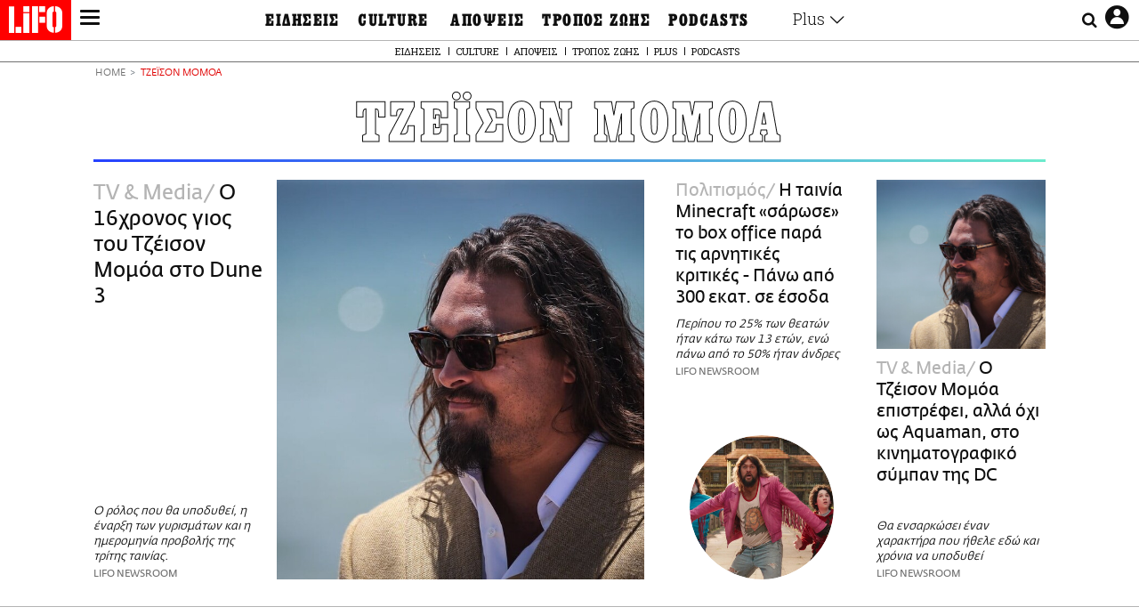

--- FILE ---
content_type: text/html; charset=UTF-8
request_url: https://www.lifo.gr/tags/tzeison-momoa
body_size: 33537
content:
<!DOCTYPE html><html lang="el" dir="ltr" prefix="og: https://ogp.me/ns#"><head><meta charset="utf-8" /><meta name="Generator" content="Drupal 9 (https://www.drupal.org)" /><meta name="MobileOptimized" content="width" /><meta name="HandheldFriendly" content="true" /><meta name="viewport" content="width=device-width, initial-scale=1, shrink-to-fit=no" /><link rel="canonical" href="https://www.lifo.gr/tags/tzeison-momoa" /><link rel="shortlink" href="https://www.lifo.gr/taxonomy/term/18571" /><meta name="referrer" content="origin" /><meta name="rights" content="©2026 LiFO. All rights reserved." /><meta name="description" content="Επικαιρότητα και άρθρα για ΤΖΕΪΣΟΝ ΜΟΜΟΑ" /><meta property="fb:admins" content="100001488586306" /><meta property="fb:app_id" content="655762191870497" /><link rel="shortcut icon" href="https://www.lifo.gr/favicon.ico" /><link rel="mask-icon" href="https://www.lifo.gr/images/logo.svg" /><link rel="icon" sizes="16x16" href="https://www.lifo.gr/favicon-16x16.png" /><link rel="icon" sizes="32x32" href="https://www.lifo.gr/favicon-32x32.png" /><link rel="icon" sizes="96x96" href="https://www.lifo.gr/favicon-96x96.png" /><link rel="icon" sizes="192x192" href="https://www.lifo.gr/android-icon-192x192.png" /><link rel="apple-touch-icon" href="https://www.lifo.gr/apple-icon-60x60.png" /><link rel="apple-touch-icon" sizes="72x72" href="https://www.lifo.gr/apple-icon-72x72.png" /><link rel="apple-touch-icon" sizes="76x76" href="https://www.lifo.gr/apple-icon-76x76.png" /><link rel="apple-touch-icon" sizes="114x114" href="https://www.lifo.gr/apple-icon-114x114.png" /><link rel="apple-touch-icon" sizes="120x120" href="https://www.lifo.gr/apple-icon-120x120.png" /><link rel="apple-touch-icon" sizes="144x144" href="https://www.lifo.gr/apple-icon-144x144.png" /><link rel="apple-touch-icon" sizes="152x152" href="https://www.lifo.gr/apple-icon-152x152.png" /><link rel="apple-touch-icon" sizes="180x180" href="https://www.lifo.gr/apple-icon-180x180.png" /><link rel="apple-touch-icon-precomposed" href="https://www.lifo.gr/apple-icon-57x57.png" /><meta property="og:site_name" content="LiFO" /><meta property="og:type" content="article" /><meta property="og:url" content="https://www.lifo.gr/tags/tzeison-momoa" /><meta property="og:title" content="Άρθρα για ΤΖΕΪΣΟΝ ΜΟΜΟΑ | LiFO" /><meta property="og:description" content="Επικαιρότητα και άρθρα για ΤΖΕΪΣΟΝ ΜΟΜΟΑ" /><meta property="og:image" content="https://www.lifo.gr/images/share-image.png" /><meta property="og:image:width" content="1200" /><meta property="og:image:height" content="630" /><meta property="og:image:alt" content="ΤΖΕΪΣΟΝ ΜΟΜΟΑ" /><meta name="twitter:card" content="summary_large_image" /><meta name="twitter:description" content="Επικαιρότητα και άρθρα για ΤΖΕΪΣΟΝ ΜΟΜΟΑ" /><meta name="twitter:site" content="@lifomag" /><meta name="twitter:title" content="Άρθρα για ΤΖΕΪΣΟΝ ΜΟΜΟΑ | LiFO" /><meta name="twitter:url" content="https://www.lifo.gr/tags/tzeison-momoa" /><meta name="twitter:image:alt" content="ΤΖΕΪΣΟΝ ΜΟΜΟΑ" /><meta name="twitter:image:height" content="630" /><meta name="twitter:image:width" content="1200" /><meta name="twitter:image" content="https://www.lifo.gr/images/share-image.png" /><script type="application/ld+json">{
"@context": "https://schema.org",
"@graph": [
{
"publisher": {
"@id": "https://www.lifo.gr/",
"name": "LiFO.gr",
"url": "https://www.lifo.gr/",
"sameAs": [
"https://www.facebook.com/lifo.mag",
"https://www.instagram.com/lifomag/",
"https://www.instagram.com/lifomag/"
],
"logo": {
"@type": "ImageObject",
"url": "https://www.lifo.gr/images/lifo-logo-amp2.png",
"width": "120",
"height": "60"
}
}
},
{
"@type": "ItemList",
"itemListElement": [
{
"@type": "ListItem",
"position": 1,
"url": "https://www.lifo.gr/now/media/o-16hronos-gios-toy-tzeison-momoa-sto-dune-3"
},
{
"@type": "ListItem",
"position": 2,
"url": "https://www.lifo.gr/now/entertainment/i-tainia-minecraft-sarose-box-office-para-tis-arnitikes-kritikes-pano-apo-300"
},
{
"@type": "ListItem",
"position": 3,
"url": "https://www.lifo.gr/now/media/o-tzeison-momoa-epistrefei-alla-ohi-os-aquaman-sto-kinimatografiko-sympan-tis-dc"
},
{
"@type": "ListItem",
"position": 4,
"url": "https://www.lifo.gr/now/world/min-taxideyete-sto-maoyi-o-tzeison-momoa-kalei-toys-toyristes-na-meinoyn-makria-apo-ti"
},
{
"@type": "ListItem",
"position": 5,
"url": "https://www.lifo.gr/lifoland/its-viral/o-tzeison-momoa-giortase-ta-genethlia-toy-gymnos-sta-hionia"
},
{
"@type": "ListItem",
"position": 6,
"url": "https://www.lifo.gr/now/world/tzeison-momoa-kolympaei-mazi-me-karharies-gia-na-steilei-xehoristo-minyma"
},
{
"@type": "ListItem",
"position": 7,
"url": "https://www.lifo.gr/now/world/o-tzeison-momoa-me-habaneziki-periboli-kai-xana-akalypta-opisthia-epeise-kai-filo-toy-na"
},
{
"@type": "ListItem",
"position": 8,
"url": "https://www.lifo.gr/now/media/o-tzeison-momoa-gdythike-live-sto-sooy-toy-tzimi-kimel"
},
{
"@type": "ListItem",
"position": 9,
"url": "https://www.lifo.gr/lifoland/its-viral/o-tzeison-momoa-apektise-neo-katoikidio-ena-goyroyni"
},
{
"@type": "ListItem",
"position": 10,
"url": "https://www.lifo.gr/now/world/o-tzeison-momoa-psareyei-shedon-gymnos-kai-ta-social-media-trolaroyn-gia-bgale-psari-apti"
}
],
"mainEntityOfPage": "https://www.lifo.gr/tags/tzeison-momoa"
},
{
"@type": "Organization",
"additionalType": "NewsMediaOrganization",
"@id": "https://www.lifo.gr",
"description": "Εβδομαδιαίο free press που διανέμεται σε επιλεγμένα σημεία σε Αθήνα και Θεσσαλονίκη. Δημιούργημα του δημοσιογράφου Στάθη Τσαγκαρουσιάνου, κυκλοφορεί από τον Δεκέμβριο του 2005.",
"name": "LiFO",
"sameAs": [
"https://www.facebook.com/lifo.mag",
"https://twitter.com/lifomag",
"https://instagram.com/lifomag"
],
"url": "https://www.lifo.gr",
"telephone": "210 3254290",
"image": {
"@type": "ImageObject",
"url": "https://www.lifo.gr/images/lifo-logo-amp2.png",
"width": "120",
"height": "60"
},
"logo": {
"@type": "ImageObject",
"url": "https://www.lifo.gr/img/lifo-logo-amp2.png",
"width": "120",
"height": "60"
},
"address": {
"@type": "PostalAddress",
"streetAddress": "Βουλής 22",
"addressLocality": "Σύνταγμα",
"postalCode": "10563",
"addressCountry": "Ελλάδα"
}
},
{
"@type": "WebPage",
"breadcrumb": {
"@type": "BreadcrumbList",
"itemListElement": [
{
"@type": "ListItem",
"position": 1,
"name": "Home",
"item": "https://www.lifo.gr/"
},
{
"@type": "ListItem",
"position": 2,
"name": "ΤΖΕΪΣΟΝ ΜΟΜΟΑ",
"item": "https://www.lifo.gr/tags/tzeison-momoa"
}
]
},
"isAccessibleForFree": "True"
},
{
"@type": "WebSite",
"@id": "https://www.lifo.gr/",
"name": "LiFO",
"url": "https://www.lifo.gr/",
"publisher": {
"@type": "Organization",
"name": "LiFO",
"url": "https://www.lifo.gr/",
"logo": {
"@type": "ImageObject",
"url": "https://www.lifo.gr/img/logo.png",
"width": "120",
"height": "60"
}
}
}
]
}</script><meta http-equiv="x-ua-compatible" content="ie=edge" /><title>ΤΖΕΪΣΟΝ ΜΟΜΟΑ | LiFO</title><link rel="dns-prefetch" href="//www.googletagservices.com/"><link rel="dns-prefetch" href="//partner.googleadservices.com/"><link rel="dns-prefetch" href="//cdn.orangeclickmedia.com/"><link rel="dns-prefetch" href="https://securepubads.g.doubleclick.net/"><link rel="dns-prefetch" href="//ajax.googleapis.com"><link rel="dns-prefetch" href="//stats.g.doubleclick.net/"><link rel="dns-prefetch" href="//bs.serving-sys.com/"><link rel="dns-prefetch" href="//tpc.googlesyndication.com/"><link rel="dns-prefetch" href="//obj.adman.gr/"><link rel="preload" href="/themes/custom/bootstrap_sass/fonts/awsome.ttf?taf7si" as="font" type="font/ttf" crossorigin /><link rel="preload" href="/themes/custom/bootstrap_sass/fonts/original-fedra/fesagrnotf-webfont.woff2" as="font" type="font/woff2" crossorigin /><link rel="preload" href="/themes/custom/bootstrap_sass/fonts/LifoEgyptianWeb.woff" as="font" type="font/woff" crossorigin /><link rel="preload" href="/themes/custom/bootstrap_sass/fonts/original-fedra/fesagrmdtf-webfont.woff2" as="font" type="font/woff2" crossorigin /><link rel="preload" href="/themes/custom/bootstrap_sass/fonts/original-fedra/FedraSansGreek-BookTF.woff2" as="font" type="font/woff2" crossorigin /><link rel="preload" href="/themes/custom/bootstrap_sass/fonts/hgfbk__-webfont.woff" as="font" type="font/woff" crossorigin /><link rel="preload" href="/themes/custom/bootstrap_sass/fonts/hgfth___webfont.woff" as="font" type="font/woff" crossorigin /><script type="text/javascript">
window._xadsLoaded = false;
loadScript('//cdn.orangeclickmedia.com/tech/v3.lifo.gr/ocm.js');
loadScript('//securepubads.g.doubleclick.net/tag/js/gpt.js');
loadScript('//pagead2.googlesyndication.com/pagead/js/adsbygoogle.js');
loadScript('/themes/custom/bootstrap_sass/xassets/js/xads.js?v=1.0.0');
function loadAds() {
if (!window._xadsLoaded) {
loadScript('/themes/custom/bootstrap_sass/js/adblock.detect.js?v=1.0.0');
loadScript('https://apps-cdn.relevant-digital.com/static/tags/1137447286956292940.js');
loadAdman();
loadOneSignal();
window._xadsLoaded = true;
}
}
function loadScript(src) {
var script = document.createElement('script');
script.src = src;
document.head.appendChild(script);
}
function loadAdman() {
var script = document.createElement('script');
script.src = 'https://static.adman.gr/adman.js';
document.head.appendChild(script);
window.AdmanQueue=window.AdmanQueue||[];
AdmanQueue.push(function(){
Adman.adunit({id:475,h:'https://x.grxchange.gr',inline:true})
});
}
function loadOneSignal() {
loadScript('//cdn.onesignal.com/sdks/OneSignalSDK.js');
setTimeout(function() {
var OneSignal = window.OneSignal || [];
OneSignal.push(function() {
OneSignal.init({
appId: "5c2de52e-202f-46d2-854a-c93489c04d14",
safari_web_id: "web.onesignal.auto.3db514d6-c75f-4a27-ad99-adae19a9a814",
subdomainName: "lifo",
promptOptions: {
actionMessage: "Θέλετε να λαμβάνετε πρώτοι ενημερώσεις για ό,τι συμβαίνει από το lifo.gr;",
acceptButtonText: "ΝΑΙ",
cancelButtonText: "Όχι",
},
});
OneSignal.showSlidedownPrompt();
});
}, 2000);
}
window.addEventListener('load', function () {
var botPattern = "(googlebot\/|bot|Googlebot-Mobile|Googlebot-Image|Google favicon|Mediapartners-Google|Chrome-Lighthouse|bingbot)";
var re = new RegExp(botPattern, 'i');
var userAgent = navigator.userAgent;
if (!re.test(userAgent)) {
var host = 'lifo.gr';
var element = document.createElement('script');
var firstScript = document.getElementsByTagName('script')[0];
var url = 'https://cmp.inmobi.com'
.concat('/choice/', 'sp3rHHuKshJjA', '/', host, '/choice.js?tag_version=V3');
var uspTries = 0;
var uspTriesLimit = 3;
element.async = true;
element.type = 'text/javascript';
element.src = url;
firstScript.parentNode.insertBefore(element, firstScript);
function makeStub() {
var TCF_LOCATOR_NAME = '__tcfapiLocator';
var queue = [];
var win = window;
var cmpFrame;
function addFrame() {
var doc = win.document;
var otherCMP = !!(win.frames[TCF_LOCATOR_NAME]);
if (!otherCMP) {
if (doc.body) {
var iframe = doc.createElement('iframe');
iframe.style.cssText = 'display:none';
iframe.name = TCF_LOCATOR_NAME;
doc.body.appendChild(iframe);
} else {
setTimeout(addFrame, 5);
}
}
return !otherCMP;
}
function tcfAPIHandler() {
var gdprApplies;
var args = arguments;
if (!args.length) {
return queue;
} else if (args[0] === 'setGdprApplies') {
if (
args.length > 3 &&
args[2] === 2 &&
typeof args[3] === 'boolean'
) {
gdprApplies = args[3];
if (typeof args[2] === 'function') {
args[2]('set', true);
}
}
} else if (args[0] === 'ping') {
var retr = {
gdprApplies: gdprApplies,
cmpLoaded: false,
cmpStatus: 'stub'
};
if (typeof args[2] === 'function') {
args[2](retr);
}
} else {
if(args[0] === 'init' && typeof args[3] === 'object') {
args[3] = Object.assign(args[3], { tag_version: 'V3' });
}
queue.push(args);
}
}
function postMessageEventHandler(event) {
var msgIsString = typeof event.data === 'string';
var json = {};
try {
if (msgIsString) {
json = JSON.parse(event.data);
} else {
json = event.data;
}
} catch (ignore) {}
var payload = json.__tcfapiCall;
if (payload) {
window.__tcfapi(
payload.command,
payload.version,
function(retValue, success) {
var returnMsg = {
__tcfapiReturn: {
returnValue: retValue,
success: success,
callId: payload.callId
}
};
if (msgIsString) {
returnMsg = JSON.stringify(returnMsg);
}
if (event && event.source && event.source.postMessage) {
event.source.postMessage(returnMsg, '*');
}
},
payload.parameter
);
}
}
while (win) {
try {
if (win.frames[TCF_LOCATOR_NAME]) {
cmpFrame = win;
break;
}
} catch (ignore) {}
if (win === window.top) {
break;
}
win = win.parent;
}
if (!cmpFrame) {
addFrame();
win.__tcfapi = tcfAPIHandler;
win.addEventListener('message', postMessageEventHandler, false);
}
};
makeStub();
function makeGppStub() {
const CMP_ID = 10;
const SUPPORTED_APIS = [
'2:tcfeuv2',
'6:uspv1',
'7:usnatv1',
'8:usca',
'9:usvav1',
'10:uscov1',
'11:usutv1',
'12:usctv1'
];
window.__gpp_addFrame = function (n) {
if (!window.frames[n]) {
if (document.body) {
var i = document.createElement("iframe");
i.style.cssText = "display:none";
i.name = n;
document.body.appendChild(i);
} else {
window.setTimeout(window.__gpp_addFrame, 10, n);
}
}
};
window.__gpp_stub = function () {
var b = arguments;
__gpp.queue = __gpp.queue || [];
__gpp.events = __gpp.events || [];
if (!b.length || (b.length == 1 && b[0] == "queue")) {
return __gpp.queue;
}
if (b.length == 1 && b[0] == "events") {
return __gpp.events;
}
var cmd = b[0];
var clb = b.length > 1 ? b[1] : null;
var par = b.length > 2 ? b[2] : null;
if (cmd === "ping") {
clb(
{
gppVersion: "1.1", // must be “Version.Subversion”, current: “1.1”
cmpStatus: "stub", // possible values: stub, loading, loaded, error
cmpDisplayStatus: "hidden", // possible values: hidden, visible, disabled
signalStatus: "not ready", // possible values: not ready, ready
supportedAPIs: SUPPORTED_APIS, // list of supported APIs
cmpId: CMP_ID, // IAB assigned CMP ID, may be 0 during stub/loading
sectionList: [],
applicableSections: [-1],
gppString: "",
parsedSections: {},
},
true
);
} else if (cmd === "addEventListener") {
if (!("lastId" in __gpp)) {
__gpp.lastId = 0;
}
__gpp.lastId++;
var lnr = __gpp.lastId;
__gpp.events.push({
id: lnr,
callback: clb,
parameter: par,
});
clb(
{
eventName: "listenerRegistered",
listenerId: lnr, // Registered ID of the listener
data: true, // positive signal
pingData: {
gppVersion: "1.1", // must be “Version.Subversion”, current: “1.1”
cmpStatus: "stub", // possible values: stub, loading, loaded, error
cmpDisplayStatus: "hidden", // possible values: hidden, visible, disabled
signalStatus: "not ready", // possible values: not ready, ready
supportedAPIs: SUPPORTED_APIS, // list of supported APIs
cmpId: CMP_ID, // list of supported APIs
sectionList: [],
applicableSections: [-1],
gppString: "",
parsedSections: {},
},
},
true
);
} else if (cmd === "removeEventListener") {
var success = false;
for (var i = 0; i < __gpp.events.length; i++) {
if (__gpp.events[i].id == par) {
__gpp.events.splice(i, 1);
success = true;
break;
}
}
clb(
{
eventName: "listenerRemoved",
listenerId: par, // Registered ID of the listener
data: success, // status info
pingData: {
gppVersion: "1.1", // must be “Version.Subversion”, current: “1.1”
cmpStatus: "stub", // possible values: stub, loading, loaded, error
cmpDisplayStatus: "hidden", // possible values: hidden, visible, disabled
signalStatus: "not ready", // possible values: not ready, ready
supportedAPIs: SUPPORTED_APIS, // list of supported APIs
cmpId: CMP_ID, // CMP ID
sectionList: [],
applicableSections: [-1],
gppString: "",
parsedSections: {},
},
},
true
);
} else if (cmd === "hasSection") {
clb(false, true);
} else if (cmd === "getSection" || cmd === "getField") {
clb(null, true);
}
//queue all other commands
else {
__gpp.queue.push([].slice.apply(b));
}
};
window.__gpp_msghandler = function (event) {
var msgIsString = typeof event.data === "string";
try {
var json = msgIsString ? JSON.parse(event.data) : event.data;
} catch (e) {
var json = null;
}
if (typeof json === "object" && json !== null && "__gppCall" in json) {
var i = json.__gppCall;
window.__gpp(
i.command,
function (retValue, success) {
var returnMsg = {
__gppReturn: {
returnValue: retValue,
success: success,
callId: i.callId,
},
};
event.source.postMessage(msgIsString ? JSON.stringify(returnMsg) : returnMsg, "*");
},
"parameter" in i ? i.parameter : null,
"version" in i ? i.version : "1.1"
);
}
};
if (!("__gpp" in window) || typeof window.__gpp !== "function") {
window.__gpp = window.__gpp_stub;
window.addEventListener("message", window.__gpp_msghandler, false);
window.__gpp_addFrame("__gppLocator");
}
};
makeGppStub();
var uspStubFunction = function() {
var arg = arguments;
if (typeof window.__uspapi !== uspStubFunction) {
setTimeout(function() {
if (typeof window.__uspapi !== 'undefined') {
window.__uspapi.apply(window.__uspapi, arg);
}
}, 500);
}
};
var checkIfUspIsReady = function() {
uspTries++;
if (window.__uspapi === uspStubFunction && uspTries < uspTriesLimit) {
console.warn('USP is not accessible');
} else {
clearInterval(uspInterval);
}
};
if (typeof window.__uspapi === 'undefined') {
window.__uspapi = uspStubFunction;
var uspInterval = setInterval(checkIfUspIsReady, 6000);
}
__tcfapi('addEventListener', 2, function(tcData, success) {
if (success && (tcData.eventStatus === 'tcloaded' || tcData.eventStatus === 'useractioncomplete')) {
if (!tcData.gdprApplies) {
loadAds();
} else {
var hasPurposeOneConsent = tcData.purpose.consents['1'];
var hasGoogleConsent = false;
window.requestNonPersonalizedAds = 1;
if (hasPurposeOneConsent) {
if (tcData.vendor.consents['755'] && tcData.vendor.legitimateInterests['755']) {
if ((tcData.purpose.consents['2'] || tcData.purpose.legitimateInterests['2']) && (tcData.purpose.consents['7'] || tcData.purpose.legitimateInterests['7']) && (tcData.purpose.consents['9'] || tcData.purpose.legitimateInterests['9']) && (tcData.purpose.consents['10'] || tcData.purpose.legitimateInterests['10'])) {
hasGoogleConsent = true;
if ((tcData.purpose.consents['3'] || tcData.purpose.legitimateInterests['3']) && (tcData.purpose.consents['4'] || tcData.purpose.legitimateInterests['4'])) {
window.requestNonPersonalizedAds = 0;
}
}
}
if (hasGoogleConsent) {
loadAds();
}
}
}
}
});
}
});
</script><script>(function(w,d,s,l,i){w[l]=w[l]||[];w[l].push({'gtm.start':
new Date().getTime(),event:'gtm.js'});var f=d.getElementsByTagName(s)[0],
j=d.createElement(s),dl=l!='dataLayer'?'&l='+l:'';j.defer=true;j.src=
'https://www.googletagmanager.com/gtm.js?id='+i+dl;f.parentNode.insertBefore(j,f);
})(window,document,'script','dataLayer','GTM-TQM6NLQ');</script><!-- START CSS PLACEHOLDER --><link rel="stylesheet" media="all" href="/sites/default/files/css/css_EMO8Rc1479YwTWHeZEKgofbkiazF4o8lHF8vi0L5rRU.css" /><link rel="stylesheet" media="all" href="/sites/default/files/css/css_BQAJT1Ihv2l6nUs_XKzK7unG6u8BW7V2OIZ1UjgTPZ4.css" /> <!-- END CSS PLACEHOLDER --><script>
//set if cookiebot exists on the page
window.cookiebotActive = true;
console.log("%cLiFO", "font-size: 31px; font-family: impact, arial, helvetica, sans-serif; font-weight: bold; color: #ff0000;");
</script><script>
function lazyLoadScript(src) {
return new Promise(function (resolve, reject) {
var script = document.createElement("script");
script.onload = function () {
resolve();
};
script.onerror = function () {
reject();
};
script.defer = true;
script.src = src;
document.body.appendChild(script);
});
}
var googletag = googletag || {};
googletag.cmd = googletag.cmd || [];
var layout = 'primarylist_wide';
var isBlogTemplate = false;
var isDetails = false;
var adsSection = 'tags';
var adsCategory = 'tzeison-momoa';
var adsSubCategory = '';
var adsItemId = '';
var adsTopicId = '';
var adsTags = [];
var adsPage = '0';
var adsLayout = 'primarylist_wide';
var adsSafety = '0';
var adsDWord = '0';
var adsFeaturedVideo = '0';
var adsType = 'Hub';
const currentLink = 'https://www.lifo.gr/tags/tzeison-momoa';
window.addEventListener('load', function () {
function setBehaviors() {
if ( typeof Drupal !== 'undefined'  &&
typeof Drupal.behaviors.bootstrap_barrio_subtheme !== 'undefined'  &&
!Drupal.behaviors.bootstrap_barrio_subtheme.hasOwnProperty("attach") &&
typeof initializeAllDrupal !== "undefined" &&
initializeAllDrupal instanceof Function
) {
initializeAllDrupal($, Drupal);
} else {
document.addEventListener("DOMContentLoaded", setBehaviors);
}
if ( typeof Drupal !== 'undefined') {
Drupal.behaviors.bootstrap_barrio_subtheme.attach();
}
}
setBehaviors();
},
{passive: true}
);
</script><!-- P&G code --><script type="text/javascript">
window.addEventListener('load', function () {
var botPattern = "(googlebot\/|bot|Googlebot-Mobile|Googlebot-Image|Google favicon|Mediapartners-Google|Chrome-Lighthouse|bingbot)";
var re = new RegExp(botPattern, 'i');
var userAgent = navigator.userAgent;
if (!re.test(userAgent)) {
__tcfapi("addEventListener", 2, (function (e, t) {
if (t && ("useractioncomplete" === e.eventStatus || "tcloaded" === e.eventStatus)) {
if (!e.purpose.consents[1]) return;
loadScript('https://pghub.io/js/pandg-sdk.js');
var n = e.gdprApplies ? 1 : 0;
var metadata = {
gdpr: n,
gdpr_consent: e.tcString,
ccpa: null,
bp_id: "dyodeka",
};
var config = {
name: "P&G",
pixelUrl: "https://pandg.tapad.com/tag"
};
setTimeout(function () {
var tagger = Tapad.init(metadata, config);
var data = {
category: adsCategory,
};
tagger.sync(data);
}, 2 * 1000);
}
}));
}
});
</script><!-- START JS PLACEHOLDER --> <!-- END JS PLACEHOLDER --><script>
window.googletag = window.googletag || {};
window.googletag.cmd = window.googletag.cmd || [];
googletag.cmd.push(function() {
googletag.pubads().setTargeting("Section", adsSection);
googletag.pubads().setTargeting("Category", adsCategory);
googletag.pubads().setTargeting("Sub_category", adsSubCategory);
googletag.pubads().setTargeting("Item_Id", adsItemId);
googletag.pubads().setTargeting("Topics_Id", adsTopicId);
googletag.pubads().setTargeting("Tags", adsTags);
googletag.pubads().setTargeting("Page", adsPage);
googletag.pubads().setTargeting("Layout", adsLayout);
googletag.pubads().setTargeting("Skin", window.skinSize);
googletag.pubads().setTargeting("Ad_safety", adsSafety);
googletag.pubads().setTargeting("Has_Featured_Video", adsFeaturedVideo);
googletag.pubads().setTargeting("Type", adsType);
googletag.pubads().disableInitialLoad();
googletag.pubads().enableSingleRequest();
googletag.pubads().collapseEmptyDivs();
googletag.enableServices();
});
</script><style>
.adv {
text-align: center;
line-height: 0;
margin: 20px auto;
}
.adv--full {
margin: 20px 0;
}
.adv--sticky > div {
height: 600px;
}
.adv--sticky > div iframe{
position: -webkit-sticky;
position: sticky;
top: 41px;
}
.adv--labeled  > div {
position: relative;
margin-top: 30px;
}
.adv--labeled  > div:before {
content: 'ΔΙΑΦΗΜΙΣΗ';
position: absolute;
top: -20px;
left: 0;
font-size: 11px;
line-height: 14px;
width: 100%;
text-align: center;
color:#7d7d7d;
}
.adv--labeled.adv--full {
margin-top: 40px;
}
@media only screen and (max-width: 1024px) {
.adv--sticky > div iframe{
top: 0px;
}
}@media only screen and (max-width: 768px) {
.adv--desk {
display: none;
}
}@media only screen and (min-width: 769px) {
.adv--mob {
display: none;
}
}
</style></head><body class="layout-no-sidebars has-featured-top page-taxonomy-term-18571 page-vocabulary-tags page-view-taxonomy-term taxonomy-page-term-18571 inner-page withmenu path-taxonomy"><script type="text/javascript" data-cookieconsent="ignore">
/*GOOGLE ANALYTICS*/
(function(i,s,o,g,r,a,m){i['GoogleAnalyticsObject']=r;i[r]=i[r]||function(){
(i[r].q=i[r].q||[]).push(arguments)},i[r].l=1*new Date();a=s.createElement(o),
m=s.getElementsByTagName(o)[0];a.async=1;a.src=g;m.parentNode.insertBefore(a,m)
})(window,document,'script','https://www.google-analytics.com/analytics.js','ga');
ga('create', 'UA-9549611-1', {
cookieDomain: 'lifo.gr',
legacyCookieDomain: 'lifo.gr'
});
ga('set', 'anonymizeIp', true);
ga('send', 'pageview');
</script><a href="#main-content" class="visually-hidden focusable skip-link whiteText "> Παράκαμψη προς το κυρίως περιεχόμενο </a><div class="dialog-off-canvas-main-canvas" data-off-canvas-main-canvas> <!-- Template START : themes/custom/bootstrap_sass/templates/layout/page.html.twig //--> <!-- Template START : @bootstrap_sass/layout/header.html.twig //--><div id="bs-sizer"><div class="d-block d-sm-none d-md-none d-lg-none d-xl-none d-xxl-none" data-size="xs"></div><div class="d-none d-sm-block d-md-none d-lg-none d-xl-none d-xxl-none" data-size="sm"></div><div class="d-none d-sm-none d-md-block d-lg-none d-xl-none d-xxl-none" data-size="md"></div><div class="d-none d-sm-none d-md-none d-lg-block d-xl-none d-xxl-none" data-size="lg"></div><div class="d-none d-sm-none d-md-none d-lg-none d-xl-block d-xxl-none" data-size="xl"></div><div class="d-none d-sm-none d-md-none d-lg-none d-xl-none d-xxl-block" data-size="xxl"></div></div><div class="d-block d-lg-none fixed-top-advert"></div><header id="header" class="header" role="banner" aria-label="Site header"> <nav id="main-nav" role="navigation" class="block block-menu navigation main-nav inner-menu"><div class="position-absolute d-flex burger align-items-center"> <button class="hamburger hamburger--slider menu-toggle" type="button" id="menu-toggle" value="button"> <span class="hamburger-box"> <span class="hamburger-inner"><span class="d-none">LiFO menu icon</span></span> </span> </button></div><div class="position-absolute lifologo"> <a href="/" class="d-block normallifo" title="LIFO.GR"><div class="lifo-logo-bar"></div> </a><div class="d-flex guidelifo roboto fw-300-v fs-10-v lh-rel-1-v align-items-center"> <a href="/" class="guidelifo-home" title="Αρχική Σελίδα"> </a> <a href="/guide" title="CITY GUIDE"> CITY GUIDE </a></div> <a href="/recipes" class="d-flex recipelifo roboto fw-300-v fs-10-v lh-rel-1-v align-items-center" title="Συνταγές"> ΣΥΝΤΑΓΕΣ </a></div><div class="m-0 p-0 ls-narrow egyptian fs-9-v lh-8-v d-flex d-lg-none date-mobile-menu"><span></span><span class="month"></span><span></span></div><div class="position-absolute d-flex useraccount"> <button class="account account-toggle" type="button" id="account-toggle" value="button"> <i class="fa fa-user-circle-o"><span class="d-none">LiFO user account icon</span></i> </button></div><div class="position-absolute d-flex searchbox"><div class="search-box-inner"><div class="close_icon"><i class="fa fa-times" aria-hidden="true"></i></div><form action="/search" method="get" id="search-block-form" accept-charset="UTF-8" class="search-form search-block-form form-row" data-drupal-form-fields="edit-keyword"><fieldset class="js-form-item js-form-type-search form-type-search js-form-item-keyword form-item-keyword form-no-label form-group"> <label for="edit-keyword" class="sr-only">Αναζήτηση</label> <input title="Γράψτε τους όρους αναζήτησης" placeholder="Αναζήτηση" data-drupal-selector="edit-keyword" type="search" id="edit-keyword" name="keyword" value="" size="15" maxlength="128" class="form-search w-100"></fieldset> <button data-drupal-selector="edit-submit-search" type="submit" id="edit-submit-search" value="submit" class="button js-form-submit form-submit btn btn-primary"><span class="d-none">Submit search text</span></button></form></div> <button class="searchglass search-toggle d-none d-lg-flex align-items-center" type="button" id="search-toggle" value="button"> <i class="fa fa-search"><span class="d-none">Submit search glass icon</span></i> </button></div><div class="container-fluid p-0 titlebar"><div class="row no-gutters h-100-lg"><div class="col-12 p-0 text-center h-100-lg d-flex flex-column justify-content-center"><div class="titlebar-content m-auto text-center"><div class="m-0 p-0 fedranormal fs-3-v lh-rel-1-v">ΤΖΕΪΣΟΝ ΜΟΜΟΑ</div></div></div></div></div><div class="container-fluid p-0 custombar position-absolute position-lg-relative"><div class="row no-gutters h-100-lg"><div class="col-12 p-0 text-center h-100-lg d-flex flex-column justify-content-center"><div class="custombar-content m-auto text-center"> <a href="/" class="d-inline-block"><div class="lifo-logo small plain align-middle"><span class="position-absolute d-none">LiFO Logo</span></div></a></div></div></div></div><div class="container-fluid p-0 fullbar h-100-lg"><div class="row no-gutters"><div class="col-12 p-0"><div class="container p-0 menu-contain"><div class="row no-gutters"><div class="col-12 col-lg-2 text-left text-lg-right nav-sidebar pr-3 order-1 order-lg-0"> <!-- TODO: Change order for mobile //--> <!-- Template START : themes/custom/bootstrap_sass/templates/regions/region--secondary-menu.html.twig //--> <!-- Template START : themes/custom/bootstrap_sass/templates/blocks/block--system-menu-block.html.twig //--><nav role="navigation" id="block-mainsidemenu" class="settings-tray-editable block block-menu navigation menu--main-side-menu" data-drupal-settingstray="editable"> <!-- Template START : themes/custom/bootstrap_sass/templates/navigation/menu--main-side-menu.html.twig //--><div class="side-nav-links"> <a href="https://www.lifoshop.gr/" target="_blank" class="side-nav-link">LIFO SHOP</a> <br/> <a href="/newsletter/subscribe" class="side-nav-link" title="Εγγραφή στο newsletter της LiFO" data-drupal-link-system-path="node/990352">NEWSLETTER</a> <br/> <a href="https://mikropragmata.lifo.gr/" target="_blank" class="side-nav-link">ΜΙΚΡΟΠΡΑΓΜΑΤΑ</a> <br/> <a href="/thegoodlifo" class="side-nav-link" data-drupal-link-system-path="taxonomy/term/21850">THE GOOD LIFO</a> <br/> <a href="/lifoland" class="side-nav-link" data-drupal-link-system-path="taxonomy/term/21865">LIFOLAND</a> <br/> <a href="/guide" class="side-nav-link" data-drupal-link-system-path="taxonomy/term/21864">CITY GUIDE</a> <br/> <a href="https://ampa.lifo.gr/" target="_blank" class="side-nav-link">ΑΜΠΑ</a> <br/></div><!-- Template END : themes/custom/bootstrap_sass/templates/navigation/menu--main-side-menu.html.twig //--> </nav><!-- Template END : themes/custom/bootstrap_sass/templates/blocks/block--system-menu-block.html.twig //--><!-- Template END : themes/custom/bootstrap_sass/templates/regions/region--secondary-menu.html.twig //--> <!-- Template START : themes/custom/bootstrap_sass/templates/navigation/block--views-block--latest-issue-block-1.html.twig //--> <!-- Template START : themes/custom/bootstrap_sass/templates/container.html.twig //--><div region="latest_issue" class="element-container-wrapper"><!-- Template START : themes/custom/bootstrap_sass/templates/views/views-view--plain-rows.html.twig //--><!-- Template START : themes/custom/bootstrap_sass/templates/views-view-unformatted.html.twig //--><div class="views-row"><!-- Template START : themes/custom/bootstrap_sass/templates/views/views-view-fields--latest-issue.html.twig //--><div class="mt-0 latest-issue"> <a href="/issues/view/882" class="side-nav-link">PRINT</a><br /> <a href="/issues/view/882" class="d-inline-block w-75"> <img class=" img-fluid image-style-lifo-v2-very-small-0-78" src="/sites/default/files/styles/lifo_v2_very_small_0_78/public/issues/2026/882COVER_600px.jpg?h=8f577d9f&amp;itok=DBkmcSZ0" width="138" height="177" alt="ΤΕΥΧΟΣ 882 LIFO" loading="lazy" /> </a></div><!-- Template END : themes/custom/bootstrap_sass/templates/views/views-view-fields--latest-issue.html.twig //--></div> <!-- Template END : themes/custom/bootstrap_sass/templates/views-view-unformatted.html.twig //--><!-- Template END : themes/custom/bootstrap_sass/templates/views/views-view--plain-rows.html.twig //--></div><!-- Template END : themes/custom/bootstrap_sass/templates/container.html.twig //--> <!-- Template END : themes/custom/bootstrap_sass/templates/navigation/block--views-block--latest-issue-block-1.html.twig //--></div><div class="col-12 col-lg-8 order-0 order-lg-1"><div class="container-fluid p-0"> <!-- Template START : themes/custom/bootstrap_sass/templates/regions/region--primary-menu.html.twig //--> <!-- Template START : themes/custom/bootstrap_sass/templates/navigation/block--bootstrap-sass-main-menu.html.twig //--> <!-- Template START : themes/custom/bootstrap_sass/templates/navigation/menu--main.html.twig //--><div class="row no-gutters primary-menu pl-lg-2"><div class="top-level nav-item menu-item--expanded"><div class="sub-wrapper"><div class="has-arrow "> <a href="/now" class="blue-grad py-4 py-lg-0 px-3 nav-link" title="ΕΙΔΗΣΕΙΣ" data-drupal-link-system-path="taxonomy/term/21806">ΕΙΔΗΣΕΙΣ</a> <i class="fa fa-angle-down d-block d-lg-none blue-grad"></i></div><div class="sub-items"> <a href="/now" class="d-block d-lg-none sub-link">ΚΕΝΤΡΙΚΗ</a> <a href="/now/greece" class="sub-link" data-drupal-link-system-path="taxonomy/term/21807">Ελλάδα</a> <a href="/now/world" class="sub-link" data-drupal-link-system-path="taxonomy/term/21808">Διεθνή</a> <a href="/now/politics" class="sub-link" data-drupal-link-system-path="taxonomy/term/21809">Πολιτική</a> <a href="/now/economy" class="sub-link" data-drupal-link-system-path="taxonomy/term/21810">Οικονομία</a> <a href="/now/entertainment" class="sub-link" data-drupal-link-system-path="taxonomy/term/21815">Πολιτισμός</a> <a href="/now/sport" class="sub-link" data-drupal-link-system-path="taxonomy/term/21813">Αθλητισμός</a> <a href="/now/perivallon" class="sub-link" data-drupal-link-system-path="taxonomy/term/21816">Περιβάλλον</a> <a href="/now/media" class="sub-link" data-drupal-link-system-path="taxonomy/term/21812">TV &amp; Media</a> <a href="/now/tech-science" class="sub-link" data-drupal-link-system-path="taxonomy/term/21811">Tech &amp; Science</a> <a href="/european-lifo" class="euro-gen sub-link" data-drupal-link-system-path="taxonomy/term/30491">European Lifo</a></div></div></div><div class="top-level nav-item menu-item--expanded"><div class="sub-wrapper"><div class="has-arrow "> <a href="/culture" class="yellow-grad py-4 py-lg-0 px-3 nav-link" title="CULTURE" data-drupal-link-system-path="taxonomy/term/21821">CULTURE</a> <i class="fa fa-angle-down d-block d-lg-none yellow-grad"></i></div><div class="sub-items"> <a href="/culture" class="d-block d-lg-none sub-link">ΚΕΝΤΡΙΚΗ</a> <a href="/culture/cinema" class="sub-link" data-drupal-link-system-path="taxonomy/term/21822">Οθόνες</a> <a href="/culture/music" class="sub-link" data-drupal-link-system-path="taxonomy/term/21823">Μουσική</a> <a href="/culture/theatro" class="sub-link" data-drupal-link-system-path="taxonomy/term/21824">Θέατρο</a> <a href="/culture/eikastika" class="sub-link" data-drupal-link-system-path="taxonomy/term/21825">Εικαστικά</a> <a href="/culture/vivlio" class="sub-link" data-drupal-link-system-path="taxonomy/term/21826">Βιβλίο</a> <a href="/culture/arxaiologia" class="sub-link" data-drupal-link-system-path="taxonomy/term/21827">Αρχαιολογία &amp; Ιστορία</a> <a href="/culture/design" class="sub-link" data-drupal-link-system-path="taxonomy/term/21837">Design</a> <a href="/culture/photography" class="sub-link" data-drupal-link-system-path="taxonomy/term/22545">Φωτογραφία</a></div></div></div><div class="top-level nav-item menu-item--expanded"><div class="sub-wrapper"><div class="has-arrow "> <a href="/apopseis" class="purple-grad py-4 py-lg-0 px-3 nav-link" title="ΑΠΟΨΕΙΣ" data-drupal-link-system-path="apopseis">ΑΠΟΨΕΙΣ</a> <i class="fa fa-angle-down d-block d-lg-none purple-grad"></i></div><div class="sub-items"> <a href="/apopseis" class="d-block d-lg-none sub-link">ΚΕΝΤΡΙΚΗ</a> <a href="/apopseis/idees" class="sub-link" data-drupal-link-system-path="taxonomy/term/21828">Ιδέες</a> <a href="/stiles" class="sub-link" data-drupal-link-system-path="taxonomy/term/21003">Στήλες</a> <a href="/stiles/optiki-gonia" class="sub-link" data-drupal-link-system-path="taxonomy/term/30941">Οπτική Γωνία</a> <a href="/guest-editors" class="sub-link" data-drupal-link-system-path="taxonomy/term/21019">Guests</a> <a href="/apopseis/epistoles" class="sub-link" data-drupal-link-system-path="taxonomy/term/29479">Επιστολές</a></div></div></div><div class="top-level nav-item menu-item--expanded"><div class="sub-wrapper"><div class="has-arrow "> <a href="/tropos-zois" class="revblue-grad py-4 py-lg-0 px-3 nav-link" title="ΤΡΟΠΟΣ ΖΩΗΣ" data-drupal-link-system-path="taxonomy/term/21829">ΤΡΟΠΟΣ ΖΩΗΣ</a> <i class="fa fa-angle-down d-block d-lg-none revblue-grad"></i></div><div class="sub-items"> <a href="/tropos-zois" class="d-block d-lg-none sub-link">ΚΕΝΤΡΙΚΗ</a> <a href="/tropos-zois/fashion" class="sub-link" data-drupal-link-system-path="taxonomy/term/21836">Μόδα &amp; Στυλ</a> <a href="/tropos-zois/gefsi" class="sub-link" data-drupal-link-system-path="taxonomy/term/21830">Γεύση</a> <a href="/tropos-zois/health-fitness" class="sub-link" data-drupal-link-system-path="taxonomy/term/21832">Υγεία &amp; Σώμα</a> <a href="/tropos-zois/travel" class="sub-link" data-drupal-link-system-path="taxonomy/term/21831">Ταξίδια</a> <a href="/recipes" class="sub-link" data-drupal-link-system-path="recipes">Συνταγές</a> <a href="/tropos-zois/living" class="sub-link" data-drupal-link-system-path="taxonomy/term/21834">Living</a> <a href="/tropos-zois/urban" class="sub-link" data-drupal-link-system-path="taxonomy/term/21004">Urban</a> <a href="/tropos-zois/shopping" class="sub-link" data-drupal-link-system-path="taxonomy/term/21833">Αγορά</a></div></div></div><div class="top-level nav-item menu-item--expanded"><div class="sub-wrapper"><div class="has-arrow "> <a href="/podcasts" class="red-grad py-4 py-lg-0 px-3 nav-link" data-drupal-link-system-path="taxonomy/term/27673">PODCASTS</a> <i class="fa fa-angle-down d-block d-lg-none red-grad"></i></div><div class="sub-items"> <a href="/podcasts" class="d-block d-lg-none sub-link">ΚΕΝΤΡΙΚΗ</a> <a href="/podcasts/wraia-pragmata" class="sub-link" data-drupal-link-system-path="taxonomy/term/29214">Μικροπράγματα</a> <a href="/podcasts/alithina-egklimata" class="sub-link" data-drupal-link-system-path="taxonomy/term/29474">Αληθινά Εγκλήματα</a> <a href="/podcasts/allo-ena-podcast-3-0-zampras" class="sub-link" data-drupal-link-system-path="taxonomy/term/73887">Άλλο ένα podcast 3.0</a> <a href="/podcasts/psyxi-kai-swma" class="sub-link" data-drupal-link-system-path="taxonomy/term/70837">Ψυχή &amp; Σώμα</a> <a href="/podcasts/akou-tin-epistimi" class="sub-link" data-drupal-link-system-path="taxonomy/term/29945">Άκου την επιστήμη</a> <a href="/podcasts/istoria-mias-polis" class="sub-link" data-drupal-link-system-path="taxonomy/term/29765">Ιστορία μιας πόλης</a> <a href="/podcasts/pulp-fiction" class="sub-link" data-drupal-link-system-path="taxonomy/term/29213">Pulp Fiction</a> <a href="/podcasts/originals" class="sub-link" data-drupal-link-system-path="taxonomy/term/29212">Radio Lifo</a> <a href="/podcasts/the-review" class="sub-link" data-drupal-link-system-path="taxonomy/term/41604">The Review</a> <a href="/podcasts/lifo-politics" class="sub-link" data-drupal-link-system-path="taxonomy/term/30682">LiFO Politics</a> <a href="/podcasts/to-krasi-me-apla-logia" class="sub-link" data-drupal-link-system-path="taxonomy/term/62443">Το κρασί με απλά λόγια</a> <a href="/podcasts/zoume-re" class="sub-link" data-drupal-link-system-path="taxonomy/term/49767">Ζούμε, ρε!</a></div></div></div><div class="top-level nav-item menu-item--expanded"><div class="sub-wrapper"><div class="has-arrow plus"> <span class="green py-4 py-lg-0 px-3 PLUS nav-link menu-toggle" title="PLUS">Plus</span> <i class="fa fa-angle-down d-block d-lg-none red-grad"></i></div><div class="sub-items"> <a href="/articles" class="sub-link" data-drupal-link-system-path="taxonomy/term/21817">Θέματα</a> <a href="/prosopa/synenteyjeis" class="sub-link" data-drupal-link-system-path="taxonomy/term/21819">Συνεντεύξεις</a> <a href="/videos" class="sub-link" data-drupal-link-system-path="taxonomy/term/21846">Videos</a> <a href="/topics" class="sub-link" data-drupal-link-system-path="taxonomy/term/22632">Αφιερώματα</a> <a href="https://www.lifo.gr/zodia" class="sub-link">Ζώδια</a> <a href="https://www.lifo.gr/lifoland/confessions" class="sub-link">Εξομολογήσεις</a> <a href="/blogs" class="sub-link" data-drupal-link-system-path="taxonomy/term/21005">Blogs</a> <a href="/proswpa/athenians" class="sub-link" data-drupal-link-system-path="taxonomy/term/21820">Οι Αθηναίοι</a> <a href="/prosopa/apolies" class="sub-link" data-drupal-link-system-path="taxonomy/term/20995">Απώλειες</a> <a href="/lgbtqi" class="sub-link" data-drupal-link-system-path="taxonomy/term/21839">Lgbtqi+</a> <a href="/stiles/epiloges" class="sub-link" data-drupal-link-system-path="taxonomy/term/39227">Επιλογές</a></div></div></div></div><!-- Template END : themes/custom/bootstrap_sass/templates/navigation/menu--main.html.twig //--> <!-- Template END : themes/custom/bootstrap_sass/templates/navigation/block--bootstrap-sass-main-menu.html.twig //--><!-- Template END : themes/custom/bootstrap_sass/templates/regions/region--primary-menu.html.twig //--></div></div><div class="col-12 col-lg-2 order-2 order-lg-2"></div><div class="col-12 col-lg-2 order-3 order-lg-3"></div><div class="col-12 col-lg-8 order-4 order-lg-4 d-none"><div class="pl-4 text-center text-lg-left menu-logo"> <a href="/" title="LiFO home"><div class="lifo-logo extralarge"></div> </a></div><div class="pl-4 fa-icons header-social mt-3 mb-5"> <a rel="nofollow" title="Η LIFO στο Facebook" href="https://www.facebook.com/lifo.mag" target="_blank" class="d-inline-block mr-5"> <i class="fa fa-facebook-f"></i> </a> <a rel="nofollow" title="H LIFO στο Instagram" href="https://instagram.com/lifomag" target="_blank" class="d-inline-block mr-5"> <i class="fa fa-instagram"></i> </a> <a rel="nofollow" title="H LIFO στο Twitter" href="https://twitter.com/lifomag" target="_blank" class="d-inline-block mr-5"> <i class="fa fa-twitter"></i> </a></div></div></div></div></div></div></div> </nav><div class="page-sub-menu container-fluid p-0"><div class="row no-gutters h-100-lg "><div class="p-0 d-flex h-100-lg justify-content-center align-items-center flex-wrap container"> <!-- Template START : themes/custom/bootstrap_sass/templates/navigation/menu--main-submenu6.html.twig //--><div class="submenu-link submenu6 pr-2 text-center d-flex justify-content-between align-items-center"> <a href="/now" class="blue-grad d-inline-block roboto fw-400-v fs-4-v m-0 darkText redHover px-1" title="ΕΙΔΗΣΕΙΣ" data-drupal-link-system-path="taxonomy/term/21806">ΕΙΔΗΣΕΙΣ</a></div><div class="submenu-link submenu6 pr-2 text-center d-flex justify-content-between align-items-center"> <a href="/culture" class="yellow-grad d-inline-block roboto fw-400-v fs-4-v m-0 darkText redHover px-1" title="CULTURE" data-drupal-link-system-path="taxonomy/term/21821">CULTURE</a></div><div class="submenu-link submenu6 pr-2 text-center d-flex justify-content-between align-items-center"> <a href="/apopseis" class="purple-grad d-inline-block roboto fw-400-v fs-4-v m-0 darkText redHover px-1" title="ΑΠΟΨΕΙΣ" data-drupal-link-system-path="apopseis">ΑΠΟΨΕΙΣ</a></div><div class="submenu-link submenu6 pr-2 text-center d-flex justify-content-between align-items-center"> <a href="/tropos-zois" class="revblue-grad d-inline-block roboto fw-400-v fs-4-v m-0 darkText redHover px-1" title="ΤΡΟΠΟΣ ΖΩΗΣ" data-drupal-link-system-path="taxonomy/term/21829">ΤΡΟΠΟΣ ΖΩΗΣ</a></div><div class="submenu-link submenu6 pr-2 text-center d-flex justify-content-between align-items-center"> <span class="green d-inline-block roboto fw-400-v fs-4-v m-0 darkText redHover px-1" title="PLUS">PLUS</span></div><div class="submenu-link submenu6 pr-2 text-center d-flex justify-content-between align-items-center"> <a href="/podcasts" class="red-grad d-inline-block roboto fw-400-v fs-4-v m-0 darkText redHover px-1" data-drupal-link-system-path="taxonomy/term/27673">PODCASTS</a></div> <!-- Template END : themes/custom/bootstrap_sass/templates/navigation/menu--main-submenu6.html.twig //--></div></div></div> </header><style>
.login-box {
z-index: 9999;
top: 85px;
}@media screen and (max-width: 1124px) {
.login-box {
z-index: 9999;
top: 219px;
position: absolute;
}
}
</style><div class="login-box"></div><span data-quickedit-entity-id="block_content/28"></span><div class="clearfix text-formatted field field--name-body field--type-text-with-summary field--label-hidden field__item"><div class="bgdas" id="1x1_out"><script type="text/javascript">
if (window.innerWidth >= 1200) {
window.addEventListener('googletagloaded', (evt) => {
googletag.cmd.push(function() { googletag.display('1x1_out'); });
});
}
</script></div></div> <!-- Template END : @bootstrap_sass/layout/header.html.twig //--><div class="container-fluid"> <section class="row region region-above-master-wrapper"> <style>
.owl-carousel,.owl-carousel .owl-item{-webkit-tap-highlight-color:transparent;position:relative}.owl-carousel{display:none;width:100%;z-index:1}.owl-carousel .owl-stage{position:relative;-ms-touch-action:pan-Y;touch-action:manipulation;-moz-backface-visibility:hidden}.owl-carousel .owl-stage:after{content:".";display:block;clear:both;visibility:hidden;line-height:0;height:0}.owl-carousel .owl-stage-outer{position:relative;overflow:hidden;-webkit-transform:translate3d(0,0,0)}.owl-carousel .owl-item,.owl-carousel .owl-wrapper{-webkit-backface-visibility:hidden;-moz-backface-visibility:hidden;-ms-backface-visibility:hidden;-webkit-transform:translate3d(0,0,0);-moz-transform:translate3d(0,0,0);-ms-transform:translate3d(0,0,0)}.owl-carousel .owl-item{min-height:1px;float:left;-webkit-backface-visibility:hidden;-webkit-touch-callout:none}.owl-carousel .owl-item img{display:block;width:100%}.owl-carousel .owl-dots.disabled,.owl-carousel .owl-nav.disabled{display:none}.no-js .owl-carousel,.owl-carousel.owl-loaded{display:block}.owl-carousel .owl-dot,.owl-carousel .owl-nav .owl-next,.owl-carousel .owl-nav .owl-prev{cursor:pointer;-webkit-user-select:none;-khtml-user-select:none;-moz-user-select:none;-ms-user-select:none;user-select:none}.owl-carousel .owl-nav button.owl-next,.owl-carousel .owl-nav button.owl-prev,.owl-carousel button.owl-dot{background:0 0;color:inherit;border:none;padding:0!important;font:inherit}.owl-carousel.owl-loading{opacity:0;display:block}.owl-carousel.owl-hidden{opacity:0}.owl-carousel.owl-refresh .owl-item{visibility:hidden}.owl-carousel.owl-drag .owl-item{-ms-touch-action:pan-y;touch-action:pan-y;-webkit-user-select:none;-moz-user-select:none;-ms-user-select:none;user-select:none}.owl-carousel.owl-grab{cursor:move;cursor:grab}.owl-carousel.owl-rtl{direction:rtl}.owl-carousel.owl-rtl .owl-item{float:right}.owl-carousel .animated{animation-duration:1s;animation-fill-mode:both}.owl-carousel .owl-animated-in{z-index:0}.owl-carousel .owl-animated-out{z-index:1}.owl-carousel .fadeOut{animation-name:fadeOut}@keyframes fadeOut{0%{opacity:1}100%{opacity:0}}.owl-height{transition:height .5s ease-in-out}.owl-carousel .owl-item .owl-lazy{opacity:0;transition:opacity .4s ease}.owl-carousel .owl-item .owl-lazy:not([src]),.owl-carousel .owl-item .owl-lazy[src^=""]{max-height:0}.owl-carousel .owl-item img.owl-lazy{transform-style:preserve-3d}.owl-carousel .owl-video-wrapper{position:relative;height:100%;background:#000}.owl-carousel .owl-video-play-icon{position:absolute;height:80px;width:80px;left:50%;top:50%;margin-left:-40px;margin-top:-40px;background:url(/themes/custom/bootstrap_sass/js/owl.carousel/dist/assets/owl.video.play.png) no-repeat;cursor:pointer;z-index:1;-webkit-backface-visibility:hidden;transition:transform .1s ease}.owl-carousel .owl-video-play-icon:hover{-ms-transform:scale(1.3,1.3);transform:scale(1.3,1.3)}.owl-carousel .owl-video-playing .owl-video-play-icon,.owl-carousel .owl-video-playing .owl-video-tn{display:none}.owl-carousel .owl-video-tn{opacity:0;height:100%;background-position:center center;background-repeat:no-repeat;background-size:contain;transition:opacity .4s ease}.owl-carousel .owl-video-frame{position:relative;z-index:1;height:100%;width:100%}
.owl-theme .owl-dots,.owl-theme .owl-nav{text-align:center;-webkit-tap-highlight-color:transparent}.owl-theme .owl-nav{margin-top:10px}.owl-theme .owl-nav [class*=owl-]{color:#FFF;font-size:14px;margin:5px;padding:4px 7px;background:#D6D6D6;display:inline-block;cursor:pointer;border-radius:3px}.owl-theme .owl-nav [class*=owl-]:hover{background:#869791;color:#FFF;text-decoration:none}.owl-theme .owl-nav .disabled{opacity:.5;cursor:default}.owl-theme .owl-nav.disabled+.owl-dots{margin-top:10px}.owl-theme .owl-dots .owl-dot{display:inline-block;zoom:1}.owl-theme .owl-dots .owl-dot span{width:10px;height:10px;margin:5px 7px;background:#D6D6D6;display:block;-webkit-backface-visibility:visible;transition:opacity .2s ease;border-radius:30px}.owl-theme .owl-dots .owl-dot.active span,.owl-theme .owl-dots .owl-dot:hover span{background:#869791}
</style> </section></div><div class="master-content-wrapper"> <!-- entity.taxonomy_term.canonical //--><div data-drupal-messages-fallback class="hidden"></div><div id="block-adblocker" class="settings-tray-editable block block-block-content block-block-content60498a6a-78f2-4dd0-8e5e-e2bafe70c3a9" data-drupal-settingstray="editable"><div class="content"><div class="clearfix text-formatted field field--name-body field--type-text-with-summary field--label-hidden field__item"><div id="adblocker"><script type="text/javascript">
window.addEventListener('googletagloaded', (evt) => { googletag.cmd.push(function() { googletag.display('adblocker'); }); });
</script></div></div></div></div><!-- Template START : themes/custom/bootstrap_sass/templates/blocks/block--bootstrap-sass-content.html.twig //--><!-- Template START : themes/custom/bootstrap_sass/templates/container.html.twig //--><div class="views-element-container element-container-wrapper"><!-- Template START : themes/custom/bootstrap_sass/templates/views/new/views-view--news-hub-pages.html.twig //--><div class="view view-taxonomy-term view-id-taxonomy_term view-display-id-page_1 js-view-dom-id-7c54584593189fb9560bbd8cd8fc4c92c48f5246966afc4dde22a1c6439f9e80"> <section class="articles-hub pt-0 pt-lg-0 white-bg"><div class="container p-0 px-lg-4 p-xxl-0"><div class="row no-gutters"><div class="col-12 pt-0 text-left text-lg-center p-0 "><div class="px-4 px-lg-0 pt-lg-2 noborder"><div class="block block-system block-system-breadcrumb-block"><div class="content"> <!-- Template START : themes/custom/bootstrap_sass/templates/navigation/breadcrumb.html.twig //--><nav role="navigation" aria-label="breadcrumb"><ol class="breadcrumb" itemid="page-breadcrumb"><li class="breadcrumb-item"> <a href="/">HOME</a></li><li class="breadcrumb-item active"> ΤΖΕΪΣΟΝ ΜΟΜΟΑ</li></ol></nav><!-- Template END : themes/custom/bootstrap_sass/templates/navigation/breadcrumb.html.twig //--></div></div></div> <header><h1 class="m-0 p-0 egyptian lh-rel-1-v darkText darkHover ls-normal fs-17-v fs-38-v-lg mb-1 ml-4 ml-lg-0 outlined-lg mb-lg-3"> ΤΖΕΪΣΟΝ ΜΟΜΟΑ</h1> </header><div class="divider themable-bg light"></div></div><div class="col-12 col-lg-7 pr-lg-2"><div class="container-fluid p-0 h-100 h-100-lg"> <article class="row no-gutters h-100-lg pb-5 pb-lg-5 pt-20-v-lg justify-content-between"><div class="col-12 col-lg-4 pl-0 pr-lg-3 order-1 order-lg-0 h-100-lg"> <a title=" Ο 16χρονος γιος του Τζέισον Μομόα στο Dune 3 " href="/now/media/o-16hronos-gios-toy-tzeison-momoa-sto-dune-3" class="d-flex h-100-lg flex-column justify-content-between"> <header><h3 class="m-0 p-0 fedranormal fs-13-v lh-22-v fs-16-v-lg lh-22-lg mb-3 mt-3 mt-lg-0 font-lg-normal font-italic px-4 px-lg-0"> <span class="grayText slash">TV &amp; Media</span> Ο 16χρονος γιος του Τζέισον Μομόα στο Dune 3 </h3> </header> <summary class="m-0 p-0 fedrabook fs-6-v lh-10-v d-none d-lg-block darkText px-4 px-lg-0"><div class="font-italic">Ο ρόλος που θα υποδυθεί, η έναρξη των γυρισμάτων και η ημερομηνία προβολής της τρίτης ταινίας.</div><div class="m-0 p-0 fedranormal fs-4-v lh-rel-2-v d-none d-lg-block mt-2 darkGrayText"> LIFO NEWSROOM</div> </summary><div class="m-0 p-0 fedranormal fs-4-v lh-rel-1-v d-block d-lg-none darkGrayText px-4 px-lg-0"> LIFO NEWSROOM</div><div class="m-0 p-0 fedranormal fs-4-v lh-rel-1-v darkGrayText mt-2 d-block d-lg-none px-4"> <time datetime="2025-06-19T23:42:16+0300">19.6.2025</time></div> </a></div><div class="col-12 col-lg-8 pr-0 px-lg-0 d-lg-flex h-100-lg order-0 order-lg-1 post-item-image"><div class="coverfit"> <!-- Template START : themes/custom/bootstrap_sass/templates/field/field--node--field-main-image--article.html.twig //--> <a href="/now/media/o-16hronos-gios-toy-tzeison-momoa-sto-dune-3"> <!-- RESPONSIVE IMAGE STYLE: articles_hub_first_image --> <picture> <source srcset="/sites/default/files/styles/lifo_standard_large/public/articles/2025-06-19/JasonMomoacOVER.jpg?h=10d202d3&amp;itok=6717knyW 1x, /sites/default/files/styles/lifo_standard_large_x2/public/articles/2025-06-19/JasonMomoacOVER.jpg?h=10d202d3&amp;itok=CNWH1rQK 2x" media="all and (min-width: 1000px)" type="image/jpeg"/> <source srcset="/sites/default/files/styles/lifo_standard_normal/public/articles/2025-06-19/JasonMomoacOVER.jpg?h=10d202d3&amp;itok=WdlEb6zz 1x" media="all" type="image/jpeg" width="600" height="360"/> <img class=" img-fluid" src="/sites/default/files/styles/lifo_standard_large/public/articles/2025-06-19/JasonMomoacOVER.jpg?h=10d202d3&amp;itok=6717knyW" width="670" height="730" alt="Ο 16χρονος γιος του Τζέισον Μομόα στο Dune 3 " loading="lazy" /> </picture> </a><!-- Template END : themes/custom/bootstrap_sass/templates/field/field--node--field-main-image--article.html.twig //--></div></div> </article></div></div><div class="col-5 d-none d-lg-block"><div class="container-fluid p-0 h-100-lg"><div class="row no-gutters h-100-lg py-5 pb-lg-5 pt-20-v-lg"><div class="col-6 pl-5 pr-0 h-100-lg"> <article class="h-100-lg"> <a title="Η ταινία Minecraft «σάρωσε» το box office παρά τις αρνητικές κριτικές - Πάνω από 300 εκατ. σε έσοδα" href="/now/entertainment/i-tainia-minecraft-sarose-box-office-para-tis-arnitikes-kritikes-pano-apo-300" class="d-flex flex-column justify-content-between h-100-lg"><div> <header><h3 class="m-0 p-0 fedranormal lh-17-v fs-12-v-lg mb-3"> <span class="grayText slash">Πολιτισμός</span> Η ταινία Minecraft «σάρωσε» το box office παρά τις αρνητικές κριτικές - Πάνω από 300 εκατ. σε έσοδα</h3> </header> <summary class="m-0 p-0 fedrabook fs-6-v lh-10-v darkText"><div class="font-italic">Περίπου το 25% των θεατών ήταν κάτω των 13 ετών, ενώ πάνω από το 50% ήταν άνδρες</div><div class="m-0 p-0 fedranormal fs-4-v lh-rel-2-v d-none d-lg-block mt-2 mb-5 darkGrayText"> LIFO NEWSROOM</div> </summary></div><div class="d-block w-100 mx-auto hub-round-img"><div class="aspect aspect-1 round do-stretch"> <!-- Template START : themes/custom/bootstrap_sass/templates/field/field--node--field-main-image--article.html.twig //--> <img class=" img-fluid rounded-circle image-style-square-small" src="/sites/default/files/styles/square_small/public/articles/2025-04-06/Minecradt.jpg?h=42ab2369&amp;itok=FlMQggvE" width="310" height="310" alt="Η ταινία Minecraft «σάρωσε» το box office παρά τις αρνητικές κριτικές - Πάνω από 300 εκατ. σε έσοδα" loading="lazy" /><!-- Template END : themes/custom/bootstrap_sass/templates/field/field--node--field-main-image--article.html.twig //--></div></div> </a> </article></div><div class="col-6 pl-5 pr-0"> <article class="h-100-lg pl-lg-1"> <a title="Ο Τζέισον Μομόα επιστρέφει, αλλά όχι ως Aquaman, στο κινηματογραφικό σύμπαν της DC" href="/now/media/o-tzeison-momoa-epistrefei-alla-ohi-os-aquaman-sto-kinimatografiko-sympan-tis-dc" class="d-flex flex-column justify-content-between h-100-lg"><div><div class="aspect aspect-1 do-stretch"> <!-- Template START : themes/custom/bootstrap_sass/templates/field/field--node--field-main-image--article.html.twig //--> <img class=" img-fluid image-style-square-medium" src="/sites/default/files/styles/square_medium/public/articles/2024-12-31/JasonMomoacOVER.jpg?h=10d202d3&amp;itok=lp-Sr1GM" width="450" height="450" alt="Ο Τζέισον Μομόα επιστρέφει, αλλά όχι ως Aquaman, στο κινηματογραφικό σύμπαν της DC" loading="lazy" /><!-- Template END : themes/custom/bootstrap_sass/templates/field/field--node--field-main-image--article.html.twig //--></div> <header><h3 class="m-0 p-0 fedranormal lh-17-v fs-12-v-lg mt-3 mb-3"> <span class="grayText slash">TV &amp; Media</span> Ο Τζέισον Μομόα επιστρέφει, αλλά όχι ως Aquaman, στο κινηματογραφικό σύμπαν της DC</h3> </header></div> <summary class="m-0 p-0 fedrabook fs-6-v lh-10-v darkText"><div class="font-italic">Θα ενσαρκώσει έναν χαρακτήρα που ήθελε εδώ και χρόνια να υποδυθεί</div><div class="m-0 p-0 fedranormal fs-4-v lh-rel-2-v d-none d-lg-block mt-2 darkGrayText"> LIFO NEWSROOM</div> </summary> </a> </article></div></div></div></div></div></div> </section><div class="divider thinnest light d-none d-lg-block"></div><div class="bgdas-holder"></div><div class="w-1000"><div class="js-top-advs"></div></div><div class="w-1000"><div class="w-950 news-articles"> <section class="articles-paging view-page-0"><div class="container-fluid p-0 mt-lg-5"><div class="p-0 px-lg-1"><div class="row no-gutters"><div class="col-lg-2 text-left"></div><div class="col-12 col-lg-10 p-0"> <header class="m-0 p-0 egyptian lh-rel-1-v darkText darkHover ls-normal fs-11-v fs-16-v-lg my-3 px-4 px-lg-0"><h2 class="d-inline">ΤΖΕΪΣΟΝ ΜΟΜΟΑ</h2> <span class="roboto fw-300-v"> ΠΡΟΣΦΑΤΕΣ ΕΙΔΗΣΕΙΣ </span> </header></div></div></div></div><div class="divider thinnest themable-bg mb-20-v-lg mb-4"></div><div class="container-fluid p-0 px-lg-6 view-rows"> <!-- Template START : themes/custom/bootstrap_sass/templates/views-view-unformatted.html.twig //--><div class="px-4"><!-- Template START : themes/custom/bootstrap_sass/templates/content/node--article--list.html.twig //--><div class="divider dotted mb-4 mb-20-v-lg"></div> <article class="row no-gutters mb-4 mb-lg-6"> <a href="https://www.lifo.gr/now/media/o-16hronos-gios-toy-tzeison-momoa-sto-dune-3" class="col-12 col-lg-2 text-left order-2 order-lg-0 d-none d-lg-block" title="Ο 16χρονος γιος του Τζέισον Μομόα στο Dune 3 "><div class="m-0 p-0 fedranormal fs-5-v fs-4-v-lg lh-17-v darkGrayText"> <time datetime="2025-06-19T23:42:16+0300"> 19.6.2025 </time></div> </a><div class="news-relevants-content row order-lg-1 col-lg no-gutters"><div class="col-8 p-0 pr-4 d-block order-0 order-lg-1"> <header class=""><h3 class="m-0 p-0 fedranormal fs-9-v lh-13-v fs-10-v-lg lh-17-v-lg mb-lg-2"> <a href="https://www.lifo.gr/now/media/o-16hronos-gios-toy-tzeison-momoa-sto-dune-3" title="Ο 16χρονος γιος του Τζέισον Μομόα στο Dune 3 "> <span class=" grayText slash">TV &amp; Media</span> </a> <a href="https://www.lifo.gr/now/media/o-16hronos-gios-toy-tzeison-momoa-sto-dune-3" title="Ο 16χρονος γιος του Τζέισον Μομόα στο Dune 3 "> Ο 16χρονος γιος του Τζέισον Μομόα στο Dune 3  </a></h3> </header> <a href="https://www.lifo.gr/now/media/o-16hronos-gios-toy-tzeison-momoa-sto-dune-3" class="d-block" title="Ο 16χρονος γιος του Τζέισον Μομόα στο Dune 3 "><div class="m-0 p-0 fedranormal fs-4-v lh-rel-1-v d-block d-lg-none mt-3 darkGrayText author"> LifO Newsroom</div><div class="m-0 p-0 fedranormal fs-4-v lh-rel-1-v darkGrayText mt-2 d-block d-lg-none"> <time datetime="2025-06-19T23:42:16+0300"> 19.6.2025 </time></div> <span class="m-0 p-0 fedrabook fs-6-v lh-10-v font-italic d-none d-lg-block darkText"> Ο ρόλος που θα υποδυθεί, η έναρξη των γυρισμάτων και η ημερομηνία προβολής της τρίτης ταινίας. </span><div class="m-0 p-0 fedranormal fs-4-v lh-rel-1-v d-none d-lg-block mt-3 darkGrayText author"> LIFO NEWSROOM</div> </a></div><div class="col-4 order-1 order-lg-2 ml-lg-auto"> <a href="https://www.lifo.gr/now/media/o-16hronos-gios-toy-tzeison-momoa-sto-dune-3"><div class="aspect aspect-lg-16_9 aspect-sm-3_2 do-stretch"> <!-- Template START : themes/custom/bootstrap_sass/templates/field/field--node--field-main-image--article.html.twig //--> <!-- RESPONSIVE IMAGE STYLE: details_more_lists --> <picture> <source srcset="/sites/default/files/styles/aspect_16_9_md2_224x126/public/articles/2025-06-19/JasonMomoacOVER.jpg?h=10d202d3&amp;itok=XNvUfEmQ 1x, /sites/default/files/styles/aspect_16_9_md2_224x126_x2/public/articles/2025-06-19/JasonMomoacOVER.jpg?h=10d202d3&amp;itok=CpM3a5oh 2x" media="all and (min-width: 1000px)" type="image/jpeg"/> <source srcset="/sites/default/files/styles/aspect_3_2_md_190x127/public/articles/2025-06-19/JasonMomoacOVER.jpg?h=10d202d3&amp;itok=dssFlFnD 1x, /sites/default/files/styles/aspect_3_2_md_198x132_x2/public/articles/2025-06-19/JasonMomoacOVER.jpg?h=10d202d3&amp;itok=boKFfTT5 2x" media="all and (min-width: 380px)" type="image/jpeg"/> <source srcset="/sites/default/files/styles/aspect_3_2_xs_132x88/public/articles/2025-06-19/JasonMomoacOVER.jpg?h=10d202d3&amp;itok=Ao8fEVz7 1x, /sites/default/files/styles/aspect_3_2_xs_132x88_x2/public/articles/2025-06-19/JasonMomoacOVER.jpg?h=10d202d3&amp;itok=e7UF7Fe0 2x" media="all" type="image/jpeg"/> <img class=" img-fluid" src="/sites/default/files/styles/aspect_3_2_xs_132x88/public/articles/2025-06-19/JasonMomoacOVER.jpg?h=10d202d3&amp;itok=Ao8fEVz7" width="132" height="88" alt="Ο 16χρονος γιος του Τζέισον Μομόα στο Dune 3 " loading="lazy" /> </picture> <!-- Template END : themes/custom/bootstrap_sass/templates/field/field--node--field-main-image--article.html.twig //--></div> </a></div></div></article><!-- Template END : themes/custom/bootstrap_sass/templates/content/node--article--list.html.twig //--></div><div class="px-4"><!-- Template START : themes/custom/bootstrap_sass/templates/content/node--article--list.html.twig //--><div class="divider dotted mb-4 mb-20-v-lg"></div> <article class="row no-gutters mb-4 mb-lg-6"> <a href="https://www.lifo.gr/now/entertainment/i-tainia-minecraft-sarose-box-office-para-tis-arnitikes-kritikes-pano-apo-300" class="col-12 col-lg-2 text-left order-2 order-lg-0 d-none d-lg-block" title="Η ταινία Minecraft «σάρωσε» το box office παρά τις αρνητικές κριτικές - Πάνω από 300 εκατ. σε έσοδα"><div class="m-0 p-0 fedranormal fs-5-v fs-4-v-lg lh-17-v darkGrayText"> <time datetime="2025-04-07T08:47:18+0300"> 7.4.2025 </time></div> </a><div class="news-relevants-content row order-lg-1 col-lg no-gutters"><div class="col-8 p-0 pr-4 d-block order-0 order-lg-1"> <header class=""><h3 class="m-0 p-0 fedranormal fs-9-v lh-13-v fs-10-v-lg lh-17-v-lg mb-lg-2"> <a href="https://www.lifo.gr/now/entertainment/i-tainia-minecraft-sarose-box-office-para-tis-arnitikes-kritikes-pano-apo-300" title="Η ταινία Minecraft «σάρωσε» το box office παρά τις αρνητικές κριτικές - Πάνω από 300 εκατ. σε έσοδα"> <span class=" grayText slash">Πολιτισμός</span> </a> <a href="https://www.lifo.gr/now/entertainment/i-tainia-minecraft-sarose-box-office-para-tis-arnitikes-kritikes-pano-apo-300" title="Η ταινία Minecraft «σάρωσε» το box office παρά τις αρνητικές κριτικές - Πάνω από 300 εκατ. σε έσοδα"> Η ταινία Minecraft «σάρωσε» το box office παρά τις αρνητικές κριτικές - Πάνω από 300 εκατ. σε έσοδα </a></h3> </header> <a href="https://www.lifo.gr/now/entertainment/i-tainia-minecraft-sarose-box-office-para-tis-arnitikes-kritikes-pano-apo-300" class="d-block" title="Η ταινία Minecraft «σάρωσε» το box office παρά τις αρνητικές κριτικές - Πάνω από 300 εκατ. σε έσοδα"><div class="m-0 p-0 fedranormal fs-4-v lh-rel-1-v d-block d-lg-none mt-3 darkGrayText author"> LifO Newsroom</div><div class="m-0 p-0 fedranormal fs-4-v lh-rel-1-v darkGrayText mt-2 d-block d-lg-none"> <time datetime="2025-04-07T08:47:18+0300"> 7.4.2025 </time></div> <span class="m-0 p-0 fedrabook fs-6-v lh-10-v font-italic d-none d-lg-block darkText"> Περίπου το 25% των θεατών ήταν κάτω των 13 ετών, ενώ πάνω από το 50% ήταν άνδρες </span><div class="m-0 p-0 fedranormal fs-4-v lh-rel-1-v d-none d-lg-block mt-3 darkGrayText author"> LIFO NEWSROOM</div> </a></div><div class="col-4 order-1 order-lg-2 ml-lg-auto"> <a href="https://www.lifo.gr/now/entertainment/i-tainia-minecraft-sarose-box-office-para-tis-arnitikes-kritikes-pano-apo-300"><div class="aspect aspect-lg-16_9 aspect-sm-3_2 do-stretch"> <!-- Template START : themes/custom/bootstrap_sass/templates/field/field--node--field-main-image--article.html.twig //--> <!-- RESPONSIVE IMAGE STYLE: details_more_lists --> <picture> <source srcset="/sites/default/files/styles/aspect_16_9_md2_224x126/public/articles/2025-04-06/Minecradt.jpg?h=42ab2369&amp;itok=ekJwsLNO 1x, /sites/default/files/styles/aspect_16_9_md2_224x126_x2/public/articles/2025-04-06/Minecradt.jpg?h=42ab2369&amp;itok=4lyoAyfg 2x" media="all and (min-width: 1000px)" type="image/jpeg"/> <source srcset="/sites/default/files/styles/aspect_3_2_md_190x127/public/articles/2025-04-06/Minecradt.jpg?h=42ab2369&amp;itok=FhaAk9SJ 1x, /sites/default/files/styles/aspect_3_2_md_198x132_x2/public/articles/2025-04-06/Minecradt.jpg?h=42ab2369&amp;itok=8V39XQbM 2x" media="all and (min-width: 380px)" type="image/jpeg"/> <source srcset="/sites/default/files/styles/aspect_3_2_xs_132x88/public/articles/2025-04-06/Minecradt.jpg?h=42ab2369&amp;itok=BAwXoVVp 1x, /sites/default/files/styles/aspect_3_2_xs_132x88_x2/public/articles/2025-04-06/Minecradt.jpg?h=42ab2369&amp;itok=UAXB5rPh 2x" media="all" type="image/jpeg"/> <img class=" img-fluid" src="/sites/default/files/styles/aspect_3_2_xs_132x88/public/articles/2025-04-06/Minecradt.jpg?h=42ab2369&amp;itok=BAwXoVVp" width="132" height="88" alt="Η ταινία Minecraft «σάρωσε» το box office παρά τις αρνητικές κριτικές - Πάνω από 300 εκατ. σε έσοδα" loading="lazy" /> </picture> <!-- Template END : themes/custom/bootstrap_sass/templates/field/field--node--field-main-image--article.html.twig //--></div> </a></div></div></article><!-- Template END : themes/custom/bootstrap_sass/templates/content/node--article--list.html.twig //--></div><div class="px-4"><!-- Template START : themes/custom/bootstrap_sass/templates/content/node--article--list.html.twig //--><div class="divider dotted mb-4 mb-20-v-lg"></div> <article class="row no-gutters mb-4 mb-lg-6"> <a href="https://www.lifo.gr/now/media/o-tzeison-momoa-epistrefei-alla-ohi-os-aquaman-sto-kinimatografiko-sympan-tis-dc" class="col-12 col-lg-2 text-left order-2 order-lg-0 d-none d-lg-block" title="Ο Τζέισον Μομόα επιστρέφει, αλλά όχι ως Aquaman, στο κινηματογραφικό σύμπαν της DC"><div class="m-0 p-0 fedranormal fs-5-v fs-4-v-lg lh-17-v darkGrayText"> <time datetime="2024-12-31T21:46:11+0200"> 31.12.2024 </time></div> </a><div class="news-relevants-content row order-lg-1 col-lg no-gutters"><div class="col-8 p-0 pr-4 d-block order-0 order-lg-1"> <header class=""><h3 class="m-0 p-0 fedranormal fs-9-v lh-13-v fs-10-v-lg lh-17-v-lg mb-lg-2"> <span class="icon-camera"></span> <a href="https://www.lifo.gr/now/media/o-tzeison-momoa-epistrefei-alla-ohi-os-aquaman-sto-kinimatografiko-sympan-tis-dc" title="Ο Τζέισον Μομόα επιστρέφει, αλλά όχι ως Aquaman, στο κινηματογραφικό σύμπαν της DC"> <span class=" grayText slash">TV &amp; Media</span> </a> <a href="https://www.lifo.gr/now/media/o-tzeison-momoa-epistrefei-alla-ohi-os-aquaman-sto-kinimatografiko-sympan-tis-dc" title="Ο Τζέισον Μομόα επιστρέφει, αλλά όχι ως Aquaman, στο κινηματογραφικό σύμπαν της DC"> Ο Τζέισον Μομόα επιστρέφει, αλλά όχι ως Aquaman, στο κινηματογραφικό σύμπαν της DC </a></h3> </header> <a href="https://www.lifo.gr/now/media/o-tzeison-momoa-epistrefei-alla-ohi-os-aquaman-sto-kinimatografiko-sympan-tis-dc" class="d-block" title="Ο Τζέισον Μομόα επιστρέφει, αλλά όχι ως Aquaman, στο κινηματογραφικό σύμπαν της DC"><div class="m-0 p-0 fedranormal fs-4-v lh-rel-1-v d-block d-lg-none mt-3 darkGrayText author"> LifO Newsroom</div><div class="m-0 p-0 fedranormal fs-4-v lh-rel-1-v darkGrayText mt-2 d-block d-lg-none"> <time datetime="2024-12-31T21:46:11+0200"> 31.12.2024 </time></div> <span class="m-0 p-0 fedrabook fs-6-v lh-10-v font-italic d-none d-lg-block darkText"> Θα ενσαρκώσει έναν χαρακτήρα που ήθελε εδώ και χρόνια να υποδυθεί </span><div class="m-0 p-0 fedranormal fs-4-v lh-rel-1-v d-none d-lg-block mt-3 darkGrayText author"> LIFO NEWSROOM</div> </a></div><div class="col-4 order-1 order-lg-2 ml-lg-auto"> <a href="https://www.lifo.gr/now/media/o-tzeison-momoa-epistrefei-alla-ohi-os-aquaman-sto-kinimatografiko-sympan-tis-dc"><div class="aspect aspect-lg-16_9 aspect-sm-3_2 do-stretch"> <!-- Template START : themes/custom/bootstrap_sass/templates/field/field--node--field-main-image--article.html.twig //--> <!-- RESPONSIVE IMAGE STYLE: details_more_lists --> <picture> <source srcset="/sites/default/files/styles/aspect_16_9_md2_224x126/public/articles/2024-12-31/JasonMomoacOVER.jpg?h=10d202d3&amp;itok=aVeJk4QY 1x, /sites/default/files/styles/aspect_16_9_md2_224x126_x2/public/articles/2024-12-31/JasonMomoacOVER.jpg?h=10d202d3&amp;itok=jNU7tGVH 2x" media="all and (min-width: 1000px)" type="image/jpeg"/> <source srcset="/sites/default/files/styles/aspect_3_2_md_190x127/public/articles/2024-12-31/JasonMomoacOVER.jpg?h=10d202d3&amp;itok=uOOKSlUU 1x, /sites/default/files/styles/aspect_3_2_md_198x132_x2/public/articles/2024-12-31/JasonMomoacOVER.jpg?h=10d202d3&amp;itok=c2DgZitv 2x" media="all and (min-width: 380px)" type="image/jpeg"/> <source srcset="/sites/default/files/styles/aspect_3_2_xs_132x88/public/articles/2024-12-31/JasonMomoacOVER.jpg?h=10d202d3&amp;itok=cORvDcX7 1x, /sites/default/files/styles/aspect_3_2_xs_132x88_x2/public/articles/2024-12-31/JasonMomoacOVER.jpg?h=10d202d3&amp;itok=CQ-hySXS 2x" media="all" type="image/jpeg"/> <img class=" img-fluid" src="/sites/default/files/styles/aspect_3_2_xs_132x88/public/articles/2024-12-31/JasonMomoacOVER.jpg?h=10d202d3&amp;itok=cORvDcX7" width="132" height="88" alt="Ο Τζέισον Μομόα επιστρέφει, αλλά όχι ως Aquaman, στο κινηματογραφικό σύμπαν της DC" loading="lazy" /> </picture> <!-- Template END : themes/custom/bootstrap_sass/templates/field/field--node--field-main-image--article.html.twig //--></div> </a></div></div></article><!-- Template END : themes/custom/bootstrap_sass/templates/content/node--article--list.html.twig //--></div><div class="px-4"><!-- Template START : themes/custom/bootstrap_sass/templates/content/node--article--list.html.twig //--><div class="divider dotted mb-4 mb-20-v-lg"></div> <article class="row no-gutters mb-4 mb-lg-6"> <a href="https://www.lifo.gr/now/world/min-taxideyete-sto-maoyi-o-tzeison-momoa-kalei-toys-toyristes-na-meinoyn-makria-apo-ti" class="col-12 col-lg-2 text-left order-2 order-lg-0 d-none d-lg-block" title="«Μην ταξιδεύετε στο Μάουι»: Ο Τζέισον Μομόα καλεί τους τουρίστες να μείνουν μακριά από τη Χαβάη"><div class="m-0 p-0 fedranormal fs-5-v fs-4-v-lg lh-17-v darkGrayText"> <time datetime="2023-08-13T10:12:04+0300"> 13.8.2023 </time></div> </a><div class="news-relevants-content row order-lg-1 col-lg no-gutters"><div class="col-8 p-0 pr-4 d-block order-0 order-lg-1"> <header class=""><h3 class="m-0 p-0 fedranormal fs-9-v lh-13-v fs-10-v-lg lh-17-v-lg mb-lg-2"> <span class="icon-videocam"></span> <a href="https://www.lifo.gr/now/world/min-taxideyete-sto-maoyi-o-tzeison-momoa-kalei-toys-toyristes-na-meinoyn-makria-apo-ti" title="«Μην ταξιδεύετε στο Μάουι»: Ο Τζέισον Μομόα καλεί τους τουρίστες να μείνουν μακριά από τη Χαβάη"> <span class=" grayText slash">Διεθνή</span> </a> <a href="https://www.lifo.gr/now/world/min-taxideyete-sto-maoyi-o-tzeison-momoa-kalei-toys-toyristes-na-meinoyn-makria-apo-ti" title="«Μην ταξιδεύετε στο Μάουι»: Ο Τζέισον Μομόα καλεί τους τουρίστες να μείνουν μακριά από τη Χαβάη"> «Μην ταξιδεύετε στο Μάουι»: Ο Τζέισον Μομόα καλεί τους τουρίστες να μείνουν μακριά από τη Χαβάη </a></h3> </header> <a href="https://www.lifo.gr/now/world/min-taxideyete-sto-maoyi-o-tzeison-momoa-kalei-toys-toyristes-na-meinoyn-makria-apo-ti" class="d-block" title="«Μην ταξιδεύετε στο Μάουι»: Ο Τζέισον Μομόα καλεί τους τουρίστες να μείνουν μακριά από τη Χαβάη"><div class="m-0 p-0 fedranormal fs-4-v lh-rel-1-v d-block d-lg-none mt-3 darkGrayText author"> LifO Newsroom</div><div class="m-0 p-0 fedranormal fs-4-v lh-rel-1-v darkGrayText mt-2 d-block d-lg-none"> <time datetime="2023-08-13T10:12:04+0300"> 13.8.2023 </time></div> <span class="m-0 p-0 fedrabook fs-6-v lh-10-v font-italic d-none d-lg-block darkText"> «Το νησί υποφέρει πολύ» έγραψε και απέτρεψε τα ταξίδια </span><div class="m-0 p-0 fedranormal fs-4-v lh-rel-1-v d-none d-lg-block mt-3 darkGrayText author"> LIFO NEWSROOM</div> </a></div><div class="col-4 order-1 order-lg-2 ml-lg-auto"> <a href="https://www.lifo.gr/now/world/min-taxideyete-sto-maoyi-o-tzeison-momoa-kalei-toys-toyristes-na-meinoyn-makria-apo-ti"><div class="aspect aspect-lg-16_9 aspect-sm-3_2 do-stretch"> <!-- Template START : themes/custom/bootstrap_sass/templates/field/field--node--field-main-image--article.html.twig //--> <!-- RESPONSIVE IMAGE STYLE: details_more_lists --> <picture> <source srcset="/sites/default/files/styles/aspect_16_9_md2_224x126/public/articles/2023-08-13/momoa.png?h=cc25fb27&amp;itok=QykjoFw0 1x, /sites/default/files/styles/aspect_16_9_md2_224x126_x2/public/articles/2023-08-13/momoa.png?h=cc25fb27&amp;itok=H3zB5IDk 2x" media="all and (min-width: 1000px)" type="image/png"/> <source srcset="/sites/default/files/styles/aspect_3_2_md_190x127/public/articles/2023-08-13/momoa.png?h=cc25fb27&amp;itok=9pRLtsv3 1x, /sites/default/files/styles/aspect_3_2_md_198x132_x2/public/articles/2023-08-13/momoa.png?h=cc25fb27&amp;itok=CrDwHg8y 2x" media="all and (min-width: 380px)" type="image/png"/> <source srcset="/sites/default/files/styles/aspect_3_2_xs_132x88/public/articles/2023-08-13/momoa.png?h=cc25fb27&amp;itok=2pCldO3i 1x, /sites/default/files/styles/aspect_3_2_xs_132x88_x2/public/articles/2023-08-13/momoa.png?h=cc25fb27&amp;itok=mCCuhUm_ 2x" media="all" type="image/png"/> <img class=" img-fluid" src="/sites/default/files/styles/aspect_3_2_xs_132x88/public/articles/2023-08-13/momoa.png?h=cc25fb27&amp;itok=2pCldO3i" width="132" height="88" alt="«Μην ταξιδεύετε στο Μάουι»: Ο Τζέισον Μομόα καλεί τους τουρίστες να μείνουν μακριά από τη Χαβάη" loading="lazy" /> </picture> <!-- Template END : themes/custom/bootstrap_sass/templates/field/field--node--field-main-image--article.html.twig //--></div> </a></div></div></article><!-- Template END : themes/custom/bootstrap_sass/templates/content/node--article--list.html.twig //--></div><div class="px-4"><!-- Template START : themes/custom/bootstrap_sass/templates/content/node--article--list.html.twig //--><div class="divider dotted mb-4 mb-20-v-lg"></div> <article class="row no-gutters mb-4 mb-lg-6"> <a href="https://www.lifo.gr/lifoland/its-viral/o-tzeison-momoa-giortase-ta-genethlia-toy-gymnos-sta-hionia" class="col-12 col-lg-2 text-left order-2 order-lg-0 d-none d-lg-block" title="Ο Τζέισον Μομόα γιόρτασε τα γενέθλιά του γυμνός στα χιόνια"><div class="m-0 p-0 fedranormal fs-5-v fs-4-v-lg lh-17-v darkGrayText"> <time datetime="2023-08-02T19:52:18+0300"> 2.8.2023 </time></div> </a><div class="news-relevants-content row order-lg-1 col-lg no-gutters"><div class="col-8 p-0 pr-4 d-block order-0 order-lg-1"> <header class=""><h3 class="m-0 p-0 fedranormal fs-9-v lh-13-v fs-10-v-lg lh-17-v-lg mb-lg-2"> <span class="icon-videocam"></span> <a href="https://www.lifo.gr/lifoland/its-viral/o-tzeison-momoa-giortase-ta-genethlia-toy-gymnos-sta-hionia" title="Ο Τζέισον Μομόα γιόρτασε τα γενέθλιά του γυμνός στα χιόνια"> <span class=" grayText slash">It&#039;s Viral</span> </a> <a href="https://www.lifo.gr/lifoland/its-viral/o-tzeison-momoa-giortase-ta-genethlia-toy-gymnos-sta-hionia" title="Ο Τζέισον Μομόα γιόρτασε τα γενέθλιά του γυμνός στα χιόνια"> Ο Τζέισον Μομόα γιόρτασε τα γενέθλιά του γυμνός στα χιόνια </a></h3> </header> <a href="https://www.lifo.gr/lifoland/its-viral/o-tzeison-momoa-giortase-ta-genethlia-toy-gymnos-sta-hionia" class="d-block" title="Ο Τζέισον Μομόα γιόρτασε τα γενέθλιά του γυμνός στα χιόνια"><div class="m-0 p-0 fedranormal fs-4-v lh-rel-1-v d-block d-lg-none mt-3 darkGrayText author"> The LiFO team</div><div class="m-0 p-0 fedranormal fs-4-v lh-rel-1-v darkGrayText mt-2 d-block d-lg-none"> <time datetime="2023-08-02T19:52:18+0300"> 2.8.2023 </time></div> <span class="m-0 p-0 fedrabook fs-6-v lh-10-v font-italic d-none d-lg-block darkText"> Λίγο πριν μπει στο υδρομασάζ </span><div class="m-0 p-0 fedranormal fs-4-v lh-rel-1-v d-none d-lg-block mt-3 darkGrayText author"> THE LIFO TEAM</div> </a></div><div class="col-4 order-1 order-lg-2 ml-lg-auto"> <a href="https://www.lifo.gr/lifoland/its-viral/o-tzeison-momoa-giortase-ta-genethlia-toy-gymnos-sta-hionia"><div class="aspect aspect-lg-16_9 aspect-sm-3_2 do-stretch"> <!-- Template START : themes/custom/bootstrap_sass/templates/field/field--node--field-main-image--article.html.twig //--> <!-- RESPONSIVE IMAGE STYLE: details_more_lists --> <picture> <source srcset="/sites/default/files/styles/aspect_16_9_md2_224x126/public/articles/2023-08-02/moma1.png?h=7f3affd4&amp;itok=rpcEoGgn 1x, /sites/default/files/styles/aspect_16_9_md2_224x126_x2/public/articles/2023-08-02/moma1.png?h=7f3affd4&amp;itok=z3kGum3J 2x" media="all and (min-width: 1000px)" type="image/png"/> <source srcset="/sites/default/files/styles/aspect_3_2_md_190x127/public/articles/2023-08-02/moma1.png?h=7f3affd4&amp;itok=NCVFKTyU 1x, /sites/default/files/styles/aspect_3_2_md_198x132_x2/public/articles/2023-08-02/moma1.png?h=7f3affd4&amp;itok=3iyszYvt 2x" media="all and (min-width: 380px)" type="image/png"/> <source srcset="/sites/default/files/styles/aspect_3_2_xs_132x88/public/articles/2023-08-02/moma1.png?h=7f3affd4&amp;itok=0WQlILh9 1x, /sites/default/files/styles/aspect_3_2_xs_132x88_x2/public/articles/2023-08-02/moma1.png?h=7f3affd4&amp;itok=7f5vHngm 2x" media="all" type="image/png"/> <img class=" img-fluid" src="/sites/default/files/styles/aspect_3_2_xs_132x88/public/articles/2023-08-02/moma1.png?h=7f3affd4&amp;itok=0WQlILh9" width="132" height="88" alt="Ο Τζέισον Μομόα γιόρτασε τα γενέθλιά του γυμνός στα χιόνια" loading="lazy" /> </picture> <!-- Template END : themes/custom/bootstrap_sass/templates/field/field--node--field-main-image--article.html.twig //--></div> </a></div></div></article><!-- Template END : themes/custom/bootstrap_sass/templates/content/node--article--list.html.twig //--></div><div class="px-4"><!-- Template START : themes/custom/bootstrap_sass/templates/content/node--article--list.html.twig //--><div class="divider dotted mb-4 mb-20-v-lg"></div> <article class="row no-gutters mb-4 mb-lg-6"> <a href="https://www.lifo.gr/now/world/tzeison-momoa-kolympaei-mazi-me-karharies-gia-na-steilei-xehoristo-minyma" class="col-12 col-lg-2 text-left order-2 order-lg-0 d-none d-lg-block" title="Τζέισον Μομόα: Κολυμπάει μαζί με καρχαρίες για να στείλει ξεχωριστό μήνυμα"><div class="m-0 p-0 fedranormal fs-5-v fs-4-v-lg lh-17-v darkGrayText"> <time datetime="2023-07-13T11:20:25+0300"> 13.7.2023 </time></div> </a><div class="news-relevants-content row order-lg-1 col-lg no-gutters"><div class="col-8 p-0 pr-4 d-block order-0 order-lg-1"> <header class=""><h3 class="m-0 p-0 fedranormal fs-9-v lh-13-v fs-10-v-lg lh-17-v-lg mb-lg-2"> <span class="icon-videocam"></span> <a href="https://www.lifo.gr/now/world/tzeison-momoa-kolympaei-mazi-me-karharies-gia-na-steilei-xehoristo-minyma" title="Τζέισον Μομόα: Κολυμπάει μαζί με καρχαρίες για να στείλει ξεχωριστό μήνυμα"> <span class=" grayText slash">It&#039;s Viral</span> </a> <a href="https://www.lifo.gr/now/world/tzeison-momoa-kolympaei-mazi-me-karharies-gia-na-steilei-xehoristo-minyma" title="Τζέισον Μομόα: Κολυμπάει μαζί με καρχαρίες για να στείλει ξεχωριστό μήνυμα"> Τζέισον Μομόα: Κολυμπάει μαζί με καρχαρίες για να στείλει ξεχωριστό μήνυμα </a></h3> </header> <a href="https://www.lifo.gr/now/world/tzeison-momoa-kolympaei-mazi-me-karharies-gia-na-steilei-xehoristo-minyma" class="d-block" title="Τζέισον Μομόα: Κολυμπάει μαζί με καρχαρίες για να στείλει ξεχωριστό μήνυμα"><div class="m-0 p-0 fedranormal fs-4-v lh-rel-1-v d-block d-lg-none mt-3 darkGrayText author"> LifO Newsroom</div><div class="m-0 p-0 fedranormal fs-4-v lh-rel-1-v darkGrayText mt-2 d-block d-lg-none"> <time datetime="2023-07-13T11:20:25+0300"> 13.7.2023 </time></div> <span class="m-0 p-0 fedrabook fs-6-v lh-10-v font-italic d-none d-lg-block darkText"> «Ελάτε μαζί μου στην αποστολή μας» </span><div class="m-0 p-0 fedranormal fs-4-v lh-rel-1-v d-none d-lg-block mt-3 darkGrayText author"> LIFO NEWSROOM</div> </a></div><div class="col-4 order-1 order-lg-2 ml-lg-auto"> <a href="https://www.lifo.gr/now/world/tzeison-momoa-kolympaei-mazi-me-karharies-gia-na-steilei-xehoristo-minyma"><div class="aspect aspect-lg-16_9 aspect-sm-3_2 do-stretch"> <!-- Template START : themes/custom/bootstrap_sass/templates/field/field--node--field-main-image--article.html.twig //--> <!-- RESPONSIVE IMAGE STYLE: details_more_lists --> <picture> <source srcset="/sites/default/files/styles/aspect_16_9_md2_224x126/public/articles/2023-07-13/momoa%20%281%29.png?h=49a402f6&amp;itok=J9051CcQ 1x, /sites/default/files/styles/aspect_16_9_md2_224x126_x2/public/articles/2023-07-13/momoa%20%281%29.png?h=49a402f6&amp;itok=YSfL9g8d 2x" media="all and (min-width: 1000px)" type="image/png"/> <source srcset="/sites/default/files/styles/aspect_3_2_md_190x127/public/articles/2023-07-13/momoa%20%281%29.png?h=49a402f6&amp;itok=Ing7xbNv 1x, /sites/default/files/styles/aspect_3_2_md_198x132_x2/public/articles/2023-07-13/momoa%20%281%29.png?h=49a402f6&amp;itok=YA_ZFrsl 2x" media="all and (min-width: 380px)" type="image/png"/> <source srcset="/sites/default/files/styles/aspect_3_2_xs_132x88/public/articles/2023-07-13/momoa%20%281%29.png?h=49a402f6&amp;itok=uNfKE0Sh 1x, /sites/default/files/styles/aspect_3_2_xs_132x88_x2/public/articles/2023-07-13/momoa%20%281%29.png?h=49a402f6&amp;itok=3iPW79Sc 2x" media="all" type="image/png"/> <img class=" img-fluid" src="/sites/default/files/styles/aspect_3_2_xs_132x88/public/articles/2023-07-13/momoa%20%281%29.png?h=49a402f6&amp;itok=uNfKE0Sh" width="132" height="88" alt="Τζέισον Μομόα: Κολυμπάει μαζί με καρχαρίες για να στείλει ξεχωριστό μήνυμα" loading="lazy" /> </picture> <!-- Template END : themes/custom/bootstrap_sass/templates/field/field--node--field-main-image--article.html.twig //--></div> </a></div></div></article><!-- Template END : themes/custom/bootstrap_sass/templates/content/node--article--list.html.twig //--></div><div class="px-4"><!-- Template START : themes/custom/bootstrap_sass/templates/content/node--article--list.html.twig //--><div class="divider dotted mb-4 mb-20-v-lg"></div> <article class="row no-gutters mb-4 mb-lg-6"> <a href="https://www.lifo.gr/now/world/o-tzeison-momoa-me-habaneziki-periboli-kai-xana-akalypta-opisthia-epeise-kai-filo-toy-na" class="col-12 col-lg-2 text-left order-2 order-lg-0 d-none d-lg-block" title="Ο Τζέισον Μομόα με χαβανέζικη περιβολή και (ξανά) ακάλυπτα οπίσθια - Έπεισε και φίλο του να γδυθεί "><div class="m-0 p-0 fedranormal fs-5-v fs-4-v-lg lh-17-v darkGrayText"> <time datetime="2022-11-18T12:52:42+0200"> 18.11.2022 </time></div> </a><div class="news-relevants-content row order-lg-1 col-lg no-gutters"><div class="col-8 p-0 pr-4 d-block order-0 order-lg-1"> <header class=""><h3 class="m-0 p-0 fedranormal fs-9-v lh-13-v fs-10-v-lg lh-17-v-lg mb-lg-2"> <a href="https://www.lifo.gr/now/world/o-tzeison-momoa-me-habaneziki-periboli-kai-xana-akalypta-opisthia-epeise-kai-filo-toy-na" title="Ο Τζέισον Μομόα με χαβανέζικη περιβολή και (ξανά) ακάλυπτα οπίσθια - Έπεισε και φίλο του να γδυθεί "> <span class=" grayText slash">Διεθνή</span> </a> <a href="https://www.lifo.gr/now/world/o-tzeison-momoa-me-habaneziki-periboli-kai-xana-akalypta-opisthia-epeise-kai-filo-toy-na" title="Ο Τζέισον Μομόα με χαβανέζικη περιβολή και (ξανά) ακάλυπτα οπίσθια - Έπεισε και φίλο του να γδυθεί "> Ο Τζέισον Μομόα με χαβανέζικη περιβολή και (ξανά) ακάλυπτα οπίσθια - Έπεισε και φίλο του να γδυθεί </a></h3> </header> <a href="https://www.lifo.gr/now/world/o-tzeison-momoa-me-habaneziki-periboli-kai-xana-akalypta-opisthia-epeise-kai-filo-toy-na" class="d-block" title="Ο Τζέισον Μομόα με χαβανέζικη περιβολή και (ξανά) ακάλυπτα οπίσθια - Έπεισε και φίλο του να γδυθεί "><div class="m-0 p-0 fedranormal fs-4-v lh-rel-1-v d-block d-lg-none mt-3 darkGrayText author"> LifO Newsroom</div><div class="m-0 p-0 fedranormal fs-4-v lh-rel-1-v darkGrayText mt-2 d-block d-lg-none"> <time datetime="2022-11-18T12:52:42+0200"> 18.11.2022 </time></div> <span class="m-0 p-0 fedrabook fs-6-v lh-10-v font-italic d-none d-lg-block darkText"> «Μου αρέσει να μπαίνω στο πετσί του ρόλου έτσι έκανα ηλιοθεραπεία για να μαυρίσω τον λευκό ποπό μου» έχει αποκαλύψει ο ίδιος για τη νέα συνήθειά του </span><div class="m-0 p-0 fedranormal fs-4-v lh-rel-1-v d-none d-lg-block mt-3 darkGrayText author"> LIFO NEWSROOM</div> </a></div><div class="col-4 order-1 order-lg-2 ml-lg-auto"> <a href="https://www.lifo.gr/now/world/o-tzeison-momoa-me-habaneziki-periboli-kai-xana-akalypta-opisthia-epeise-kai-filo-toy-na"><div class="aspect aspect-lg-16_9 aspect-sm-3_2 do-stretch"> <!-- Template START : themes/custom/bootstrap_sass/templates/field/field--node--field-main-image--article.html.twig //--> <!-- RESPONSIVE IMAGE STYLE: details_more_lists --> <picture> <source srcset="/sites/default/files/styles/aspect_16_9_md2_224x126/public/articles/2022-11-18/Momoa.jpeg?h=3f3c87ef&amp;itok=BDH5qsRn 1x, /sites/default/files/styles/aspect_16_9_md2_224x126_x2/public/articles/2022-11-18/Momoa.jpeg?h=3f3c87ef&amp;itok=Ta6WkLO5 2x" media="all and (min-width: 1000px)" type="image/jpeg"/> <source srcset="/sites/default/files/styles/aspect_3_2_md_190x127/public/articles/2022-11-18/Momoa.jpeg?h=3f3c87ef&amp;itok=wqXarXNO 1x, /sites/default/files/styles/aspect_3_2_md_198x132_x2/public/articles/2022-11-18/Momoa.jpeg?h=3f3c87ef&amp;itok=633LShs5 2x" media="all and (min-width: 380px)" type="image/jpeg"/> <source srcset="/sites/default/files/styles/aspect_3_2_xs_132x88/public/articles/2022-11-18/Momoa.jpeg?h=3f3c87ef&amp;itok=NYjy2TFH 1x, /sites/default/files/styles/aspect_3_2_xs_132x88_x2/public/articles/2022-11-18/Momoa.jpeg?h=3f3c87ef&amp;itok=GhwZ9T3a 2x" media="all" type="image/jpeg"/> <img class=" img-fluid" src="/sites/default/files/styles/aspect_3_2_xs_132x88/public/articles/2022-11-18/Momoa.jpeg?h=3f3c87ef&amp;itok=NYjy2TFH" width="132" height="88" alt="Ο Τζέισον Μομόα με χαβανέζικη περιβολή και (ξανά) ακάλυπτα οπίσθια - Έπεισε και φίλο του να γδυθεί " loading="lazy" /> </picture> <!-- Template END : themes/custom/bootstrap_sass/templates/field/field--node--field-main-image--article.html.twig //--></div> </a></div></div></article><!-- Template END : themes/custom/bootstrap_sass/templates/content/node--article--list.html.twig //--></div><div class="px-4"><!-- Template START : themes/custom/bootstrap_sass/templates/content/node--article--list.html.twig //--><div class="divider dotted mb-4 mb-20-v-lg"></div> <article class="row no-gutters mb-4 mb-lg-6"> <a href="https://www.lifo.gr/now/media/o-tzeison-momoa-gdythike-live-sto-sooy-toy-tzimi-kimel" class="col-12 col-lg-2 text-left order-2 order-lg-0 d-none d-lg-block" title="Ο Τζέισον Μομόα γδύθηκε live στο σόου του Τζίμι Κίμελ"><div class="m-0 p-0 fedranormal fs-5-v fs-4-v-lg lh-17-v darkGrayText"> <time datetime="2022-11-10T17:34:51+0200"> 10.11.2022 </time></div> </a><div class="news-relevants-content row order-lg-1 col-lg no-gutters"><div class="col-8 p-0 pr-4 d-block order-0 order-lg-1"> <header class=""><h3 class="m-0 p-0 fedranormal fs-9-v lh-13-v fs-10-v-lg lh-17-v-lg mb-lg-2"> <span class="icon-videocam"></span> <a href="https://www.lifo.gr/now/media/o-tzeison-momoa-gdythike-live-sto-sooy-toy-tzimi-kimel" title="Ο Τζέισον Μομόα γδύθηκε live στο σόου του Τζίμι Κίμελ"> <span class=" grayText slash">TV &amp; Media</span> </a> <a href="https://www.lifo.gr/now/media/o-tzeison-momoa-gdythike-live-sto-sooy-toy-tzimi-kimel" title="Ο Τζέισον Μομόα γδύθηκε live στο σόου του Τζίμι Κίμελ"> Ο Τζέισον Μομόα γδύθηκε live στο σόου του Τζίμι Κίμελ </a></h3> </header> <a href="https://www.lifo.gr/now/media/o-tzeison-momoa-gdythike-live-sto-sooy-toy-tzimi-kimel" class="d-block" title="Ο Τζέισον Μομόα γδύθηκε live στο σόου του Τζίμι Κίμελ"><div class="m-0 p-0 fedranormal fs-4-v lh-rel-1-v d-block d-lg-none mt-3 darkGrayText author"> LifO Newsroom</div><div class="m-0 p-0 fedranormal fs-4-v lh-rel-1-v darkGrayText mt-2 d-block d-lg-none"> <time datetime="2022-11-10T17:34:51+0200"> 10.11.2022 </time></div> <span class="m-0 p-0 fedrabook fs-6-v lh-10-v font-italic d-none d-lg-block darkText"> Έμεινε μόνο με την παραδοσιακή χαβανέζικη αμφίεση, που αφήνει ακάλυπτα τα οπίσθια </span><div class="m-0 p-0 fedranormal fs-4-v lh-rel-1-v d-none d-lg-block mt-3 darkGrayText author"> LIFO NEWSROOM</div> </a></div><div class="col-4 order-1 order-lg-2 ml-lg-auto"> <a href="https://www.lifo.gr/now/media/o-tzeison-momoa-gdythike-live-sto-sooy-toy-tzimi-kimel"><div class="aspect aspect-lg-16_9 aspect-sm-3_2 do-stretch"> <!-- Template START : themes/custom/bootstrap_sass/templates/field/field--node--field-main-image--article.html.twig //--> <!-- RESPONSIVE IMAGE STYLE: details_more_lists --> <picture> <source srcset="/sites/default/files/styles/aspect_16_9_md2_224x126/public/articles/2022-11-10/momoa-kimmel1.jpg?h=4c16fd08&amp;itok=4_EFh7WS 1x, /sites/default/files/styles/aspect_16_9_md2_224x126_x2/public/articles/2022-11-10/momoa-kimmel1.jpg?h=4c16fd08&amp;itok=gSkKR3_- 2x" media="all and (min-width: 1000px)" type="image/jpeg"/> <source srcset="/sites/default/files/styles/aspect_3_2_md_190x127/public/articles/2022-11-10/momoa-kimmel1.jpg?h=4c16fd08&amp;itok=FEl4DNfr 1x, /sites/default/files/styles/aspect_3_2_md_198x132_x2/public/articles/2022-11-10/momoa-kimmel1.jpg?h=4c16fd08&amp;itok=NW2913Jt 2x" media="all and (min-width: 380px)" type="image/jpeg"/> <source srcset="/sites/default/files/styles/aspect_3_2_xs_132x88/public/articles/2022-11-10/momoa-kimmel1.jpg?h=4c16fd08&amp;itok=aUqH2hLR 1x, /sites/default/files/styles/aspect_3_2_xs_132x88_x2/public/articles/2022-11-10/momoa-kimmel1.jpg?h=4c16fd08&amp;itok=YeAFbliO 2x" media="all" type="image/jpeg"/> <img class=" img-fluid" src="/sites/default/files/styles/aspect_3_2_xs_132x88/public/articles/2022-11-10/momoa-kimmel1.jpg?h=4c16fd08&amp;itok=aUqH2hLR" width="132" height="88" alt="Ο Τζέισον Μομόα γδύθηκε live στο σόου του Τζίμι Κίμελ" loading="lazy" /> </picture> <!-- Template END : themes/custom/bootstrap_sass/templates/field/field--node--field-main-image--article.html.twig //--></div> </a></div></div></article><!-- Template END : themes/custom/bootstrap_sass/templates/content/node--article--list.html.twig //--></div><div class="px-4"><!-- Template START : themes/custom/bootstrap_sass/templates/content/node--article--list.html.twig //--><div class="divider dotted mb-4 mb-20-v-lg"></div> <article class="row no-gutters mb-4 mb-lg-6"> <a href="https://www.lifo.gr/lifoland/its-viral/o-tzeison-momoa-apektise-neo-katoikidio-ena-goyroyni" class="col-12 col-lg-2 text-left order-2 order-lg-0 d-none d-lg-block" title="Ο Τζέισον Μομόα απέκτησε νέο κατοικίδιο- Ένα γουρούνι"><div class="m-0 p-0 fedranormal fs-5-v fs-4-v-lg lh-17-v darkGrayText"> <time datetime="2022-11-08T13:36:39+0200"> 8.11.2022 </time></div> </a><div class="news-relevants-content row order-lg-1 col-lg no-gutters"><div class="col-8 p-0 pr-4 d-block order-0 order-lg-1"> <header class=""><h3 class="m-0 p-0 fedranormal fs-9-v lh-13-v fs-10-v-lg lh-17-v-lg mb-lg-2"> <span class="icon-videocam"></span> <a href="https://www.lifo.gr/lifoland/its-viral/o-tzeison-momoa-apektise-neo-katoikidio-ena-goyroyni" title="Ο Τζέισον Μομόα απέκτησε νέο κατοικίδιο- Ένα γουρούνι"> <span class=" grayText slash">It&#039;s Viral</span> </a> <a href="https://www.lifo.gr/lifoland/its-viral/o-tzeison-momoa-apektise-neo-katoikidio-ena-goyroyni" title="Ο Τζέισον Μομόα απέκτησε νέο κατοικίδιο- Ένα γουρούνι"> Ο Τζέισον Μομόα απέκτησε νέο κατοικίδιο- Ένα γουρούνι </a></h3> </header> <a href="https://www.lifo.gr/lifoland/its-viral/o-tzeison-momoa-apektise-neo-katoikidio-ena-goyroyni" class="d-block" title="Ο Τζέισον Μομόα απέκτησε νέο κατοικίδιο- Ένα γουρούνι"><div class="m-0 p-0 fedranormal fs-4-v lh-rel-1-v d-block d-lg-none mt-3 darkGrayText author"> LifO Newsroom</div><div class="m-0 p-0 fedranormal fs-4-v lh-rel-1-v darkGrayText mt-2 d-block d-lg-none"> <time datetime="2022-11-08T13:36:39+0200"> 8.11.2022 </time></div> <span class="m-0 p-0 fedrabook fs-6-v lh-10-v font-italic d-none d-lg-block darkText"> «Για αυτό δεν μπορώ να δουλεύω με ζώα» </span><div class="m-0 p-0 fedranormal fs-4-v lh-rel-1-v d-none d-lg-block mt-3 darkGrayText author"> LIFO NEWSROOM</div> </a></div><div class="col-4 order-1 order-lg-2 ml-lg-auto"> <a href="https://www.lifo.gr/lifoland/its-viral/o-tzeison-momoa-apektise-neo-katoikidio-ena-goyroyni"><div class="aspect aspect-lg-16_9 aspect-sm-3_2 do-stretch"> <!-- Template START : themes/custom/bootstrap_sass/templates/field/field--node--field-main-image--article.html.twig //--> <!-- RESPONSIVE IMAGE STYLE: details_more_lists --> <picture> <source srcset="/sites/default/files/styles/aspect_16_9_md2_224x126/public/articles/2022-11-08/momoa-gourouni.png?h=4596b862&amp;itok=SXgvuyR8 1x, /sites/default/files/styles/aspect_16_9_md2_224x126_x2/public/articles/2022-11-08/momoa-gourouni.png?h=4596b862&amp;itok=ACdMNnsm 2x" media="all and (min-width: 1000px)" type="image/png"/> <source srcset="/sites/default/files/styles/aspect_3_2_md_190x127/public/articles/2022-11-08/momoa-gourouni.png?h=4596b862&amp;itok=6pWswKFu 1x, /sites/default/files/styles/aspect_3_2_md_198x132_x2/public/articles/2022-11-08/momoa-gourouni.png?h=4596b862&amp;itok=fm0Epdt0 2x" media="all and (min-width: 380px)" type="image/png"/> <source srcset="/sites/default/files/styles/aspect_3_2_xs_132x88/public/articles/2022-11-08/momoa-gourouni.png?h=4596b862&amp;itok=4tZvcNU5 1x, /sites/default/files/styles/aspect_3_2_xs_132x88_x2/public/articles/2022-11-08/momoa-gourouni.png?h=4596b862&amp;itok=82Ub32Ur 2x" media="all" type="image/png"/> <img class=" img-fluid" src="/sites/default/files/styles/aspect_3_2_xs_132x88/public/articles/2022-11-08/momoa-gourouni.png?h=4596b862&amp;itok=4tZvcNU5" width="132" height="88" alt="Ο Τζέισον Μομόα απέκτησε νέο κατοικίδιο- Ένα γουρούνι" loading="lazy" /> </picture> <!-- Template END : themes/custom/bootstrap_sass/templates/field/field--node--field-main-image--article.html.twig //--></div> </a></div></div></article><!-- Template END : themes/custom/bootstrap_sass/templates/content/node--article--list.html.twig //--></div><div class="px-4"><!-- Template START : themes/custom/bootstrap_sass/templates/content/node--article--list.html.twig //--><div class="divider dotted mb-4 mb-20-v-lg"></div> <article class="row no-gutters mb-4 mb-lg-6"> <a href="https://www.lifo.gr/now/world/o-tzeison-momoa-psareyei-shedon-gymnos-kai-ta-social-media-trolaroyn-gia-bgale-psari-apti" class="col-12 col-lg-2 text-left order-2 order-lg-0 d-none d-lg-block" title="Ο Τζέισον Μομόα ψαρεύει σχεδόν γυμνός και τα social media τρολάρουν: «Για βγάλε το ψάρι απ&#039;τη μέση να δω κάτι» "><div class="m-0 p-0 fedranormal fs-5-v fs-4-v-lg lh-17-v darkGrayText"> <time datetime="2022-10-25T12:15:44+0300"> 25.10.2022 </time></div> </a><div class="news-relevants-content row order-lg-1 col-lg no-gutters"><div class="col-8 p-0 pr-4 d-block order-0 order-lg-1"> <header class=""><h3 class="m-0 p-0 fedranormal fs-9-v lh-13-v fs-10-v-lg lh-17-v-lg mb-lg-2"> <a href="https://www.lifo.gr/now/world/o-tzeison-momoa-psareyei-shedon-gymnos-kai-ta-social-media-trolaroyn-gia-bgale-psari-apti" title="Ο Τζέισον Μομόα ψαρεύει σχεδόν γυμνός και τα social media τρολάρουν: «Για βγάλε το ψάρι απ&#039;τη μέση να δω κάτι» "> <span class=" grayText slash">Διεθνή</span> </a> <a href="https://www.lifo.gr/now/world/o-tzeison-momoa-psareyei-shedon-gymnos-kai-ta-social-media-trolaroyn-gia-bgale-psari-apti" title="Ο Τζέισον Μομόα ψαρεύει σχεδόν γυμνός και τα social media τρολάρουν: «Για βγάλε το ψάρι απ&#039;τη μέση να δω κάτι» "> Ο Τζέισον Μομόα ψαρεύει σχεδόν γυμνός και τα social media τρολάρουν: «Για βγάλε το ψάρι απ&#039;τη μέση να δω κάτι» </a></h3> </header> <a href="https://www.lifo.gr/now/world/o-tzeison-momoa-psareyei-shedon-gymnos-kai-ta-social-media-trolaroyn-gia-bgale-psari-apti" class="d-block" title="Ο Τζέισον Μομόα ψαρεύει σχεδόν γυμνός και τα social media τρολάρουν: «Για βγάλε το ψάρι απ&#039;τη μέση να δω κάτι» "><div class="m-0 p-0 fedranormal fs-4-v lh-rel-1-v d-block d-lg-none mt-3 darkGrayText author"> LifO Newsroom</div><div class="m-0 p-0 fedranormal fs-4-v lh-rel-1-v darkGrayText mt-2 d-block d-lg-none"> <time datetime="2022-10-25T12:15:44+0300"> 25.10.2022 </time></div> <span class="m-0 p-0 fedrabook fs-6-v lh-10-v font-italic d-none d-lg-block darkText"> Ο ίδιος έκανε περιβαλλοντική έκκληση κατά των πλαστικών μιας χρήσης </span><div class="m-0 p-0 fedranormal fs-4-v lh-rel-1-v d-none d-lg-block mt-3 darkGrayText author"> LIFO NEWSROOM</div> </a></div><div class="col-4 order-1 order-lg-2 ml-lg-auto"> <a href="https://www.lifo.gr/now/world/o-tzeison-momoa-psareyei-shedon-gymnos-kai-ta-social-media-trolaroyn-gia-bgale-psari-apti"><div class="aspect aspect-lg-16_9 aspect-sm-3_2 do-stretch"> <!-- Template START : themes/custom/bootstrap_sass/templates/field/field--node--field-main-image--article.html.twig //--> <!-- RESPONSIVE IMAGE STYLE: details_more_lists --> <picture> <source srcset="/sites/default/files/styles/aspect_16_9_md2_224x126/public/articles/2022-10-25/312589727_427703782771738_6076767565154644262_n.jpg?h=d30c42c1&amp;itok=1PurRaF1 1x, /sites/default/files/styles/aspect_16_9_md2_224x126_x2/public/articles/2022-10-25/312589727_427703782771738_6076767565154644262_n.jpg?h=d30c42c1&amp;itok=u715_Fnr 2x" media="all and (min-width: 1000px)" type="image/jpeg"/> <source srcset="/sites/default/files/styles/aspect_3_2_md_190x127/public/articles/2022-10-25/312589727_427703782771738_6076767565154644262_n.jpg?h=d30c42c1&amp;itok=Fg7F65BZ 1x, /sites/default/files/styles/aspect_3_2_md_198x132_x2/public/articles/2022-10-25/312589727_427703782771738_6076767565154644262_n.jpg?h=d30c42c1&amp;itok=IqdTsjsy 2x" media="all and (min-width: 380px)" type="image/jpeg"/> <source srcset="/sites/default/files/styles/aspect_3_2_xs_132x88/public/articles/2022-10-25/312589727_427703782771738_6076767565154644262_n.jpg?h=d30c42c1&amp;itok=WV6xDALN 1x, /sites/default/files/styles/aspect_3_2_xs_132x88_x2/public/articles/2022-10-25/312589727_427703782771738_6076767565154644262_n.jpg?h=d30c42c1&amp;itok=PXzok59s 2x" media="all" type="image/jpeg"/> <img class=" img-fluid" src="/sites/default/files/styles/aspect_3_2_xs_132x88/public/articles/2022-10-25/312589727_427703782771738_6076767565154644262_n.jpg?h=d30c42c1&amp;itok=WV6xDALN" width="132" height="88" alt="Jason Momoa bares it all in tiny loincloth on ocean fishing trip" loading="lazy" /> </picture> <!-- Template END : themes/custom/bootstrap_sass/templates/field/field--node--field-main-image--article.html.twig //--></div> </a></div></div></article><!-- Template END : themes/custom/bootstrap_sass/templates/content/node--article--list.html.twig //--></div><div class="px-4"><!-- Template START : themes/custom/bootstrap_sass/templates/content/node--article--list.html.twig //--><div class="divider dotted mb-4 mb-20-v-lg"></div> <article class="row no-gutters mb-4 mb-lg-6"> <a href="https://www.lifo.gr/now/world/o-tzeison-momoa-apokalyptei-neo-toy-tatoyaz-sto-freskoxyrismeno-toy-kefali" class="col-12 col-lg-2 text-left order-2 order-lg-0 d-none d-lg-block" title="Ο Τζέισον Μομόα αποκαλύπτει το νέο του τατουάζ στο φρεσκοξυρισμένο του κεφάλι"><div class="m-0 p-0 fedranormal fs-5-v fs-4-v-lg lh-17-v darkGrayText"> <time datetime="2022-09-15T14:18:22+0300"> 15.9.2022 </time></div> </a><div class="news-relevants-content row order-lg-1 col-lg no-gutters"><div class="col-8 p-0 pr-4 d-block order-0 order-lg-1"> <header class=""><h3 class="m-0 p-0 fedranormal fs-9-v lh-13-v fs-10-v-lg lh-17-v-lg mb-lg-2"> <span class="icon-videocam"></span> <a href="https://www.lifo.gr/now/world/o-tzeison-momoa-apokalyptei-neo-toy-tatoyaz-sto-freskoxyrismeno-toy-kefali" title="Ο Τζέισον Μομόα αποκαλύπτει το νέο του τατουάζ στο φρεσκοξυρισμένο του κεφάλι"> <span class=" grayText slash">Διεθνή</span> </a> <a href="https://www.lifo.gr/now/world/o-tzeison-momoa-apokalyptei-neo-toy-tatoyaz-sto-freskoxyrismeno-toy-kefali" title="Ο Τζέισον Μομόα αποκαλύπτει το νέο του τατουάζ στο φρεσκοξυρισμένο του κεφάλι"> Ο Τζέισον Μομόα αποκαλύπτει το νέο του τατουάζ στο φρεσκοξυρισμένο του κεφάλι </a></h3> </header> <a href="https://www.lifo.gr/now/world/o-tzeison-momoa-apokalyptei-neo-toy-tatoyaz-sto-freskoxyrismeno-toy-kefali" class="d-block" title="Ο Τζέισον Μομόα αποκαλύπτει το νέο του τατουάζ στο φρεσκοξυρισμένο του κεφάλι"><div class="m-0 p-0 fedranormal fs-4-v lh-rel-1-v d-block d-lg-none mt-3 darkGrayText author"> LifO Newsroom</div><div class="m-0 p-0 fedranormal fs-4-v lh-rel-1-v darkGrayText mt-2 d-block d-lg-none"> <time datetime="2022-09-15T14:18:22+0300"> 15.9.2022 </time></div> <span class="m-0 p-0 fedrabook fs-6-v lh-10-v font-italic d-none d-lg-block darkText"> Προς τιμήν των ιθαγενών </span><div class="m-0 p-0 fedranormal fs-4-v lh-rel-1-v d-none d-lg-block mt-3 darkGrayText author"> LIFO NEWSROOM</div> </a></div><div class="col-4 order-1 order-lg-2 ml-lg-auto"> <a href="https://www.lifo.gr/now/world/o-tzeison-momoa-apokalyptei-neo-toy-tatoyaz-sto-freskoxyrismeno-toy-kefali"><div class="aspect aspect-lg-16_9 aspect-sm-3_2 do-stretch"> <!-- Template START : themes/custom/bootstrap_sass/templates/field/field--node--field-main-image--article.html.twig //--> <!-- RESPONSIVE IMAGE STYLE: details_more_lists --> <picture> <source srcset="/sites/default/files/styles/aspect_16_9_md2_224x126/public/articles/2022-09-15/jasonmomoa.jpg?h=ed713011&amp;itok=iqor8b9o 1x, /sites/default/files/styles/aspect_16_9_md2_224x126_x2/public/articles/2022-09-15/jasonmomoa.jpg?h=ed713011&amp;itok=b0ouELuv 2x" media="all and (min-width: 1000px)" type="image/jpeg"/> <source srcset="/sites/default/files/styles/aspect_3_2_md_190x127/public/articles/2022-09-15/jasonmomoa.jpg?h=ed713011&amp;itok=M7LHs1WN 1x, /sites/default/files/styles/aspect_3_2_md_198x132_x2/public/articles/2022-09-15/jasonmomoa.jpg?h=ed713011&amp;itok=kVR7mjZi 2x" media="all and (min-width: 380px)" type="image/jpeg"/> <source srcset="/sites/default/files/styles/aspect_3_2_xs_132x88/public/articles/2022-09-15/jasonmomoa.jpg?h=ed713011&amp;itok=_gXzxNwl 1x, /sites/default/files/styles/aspect_3_2_xs_132x88_x2/public/articles/2022-09-15/jasonmomoa.jpg?h=ed713011&amp;itok=Y2UTrwSE 2x" media="all" type="image/jpeg"/> <img class=" img-fluid" src="/sites/default/files/styles/aspect_3_2_xs_132x88/public/articles/2022-09-15/jasonmomoa.jpg?h=ed713011&amp;itok=_gXzxNwl" width="132" height="88" alt="Ο Τζέισον Μομόα αποκαλύπτει το νέο του τατουάζ στο φρεσκοξυρισμένο του κεφάλι" loading="lazy" /> </picture> <!-- Template END : themes/custom/bootstrap_sass/templates/field/field--node--field-main-image--article.html.twig //--></div> </a></div></div></article><!-- Template END : themes/custom/bootstrap_sass/templates/content/node--article--list.html.twig //--></div><div class="px-4"><!-- Template START : themes/custom/bootstrap_sass/templates/content/node--article--list.html.twig //--><div class="divider dotted mb-4 mb-20-v-lg"></div> <article class="row no-gutters mb-4 mb-lg-6"> <a href="https://www.lifo.gr/now/world/o-tzeison-momoa-xyrise-mallia-toy-gia-na-eyaisthitopoiisei-gia-ta-plastika-mias-hrisis" class="col-12 col-lg-2 text-left order-2 order-lg-0 d-none d-lg-block" title="Ο Τζέισον Μομόα ξύρισε τα μαλλιά του- Για να ευαισθητοποιήσει για τα πλαστικά μιας χρήσης"><div class="m-0 p-0 fedranormal fs-5-v fs-4-v-lg lh-17-v darkGrayText"> <time datetime="2022-09-07T09:10:55+0300"> 7.9.2022 </time></div> </a><div class="news-relevants-content row order-lg-1 col-lg no-gutters"><div class="col-8 p-0 pr-4 d-block order-0 order-lg-1"> <header class=""><h3 class="m-0 p-0 fedranormal fs-9-v lh-13-v fs-10-v-lg lh-17-v-lg mb-lg-2"> <span class="icon-videocam"></span> <a href="https://www.lifo.gr/now/world/o-tzeison-momoa-xyrise-mallia-toy-gia-na-eyaisthitopoiisei-gia-ta-plastika-mias-hrisis" title="Ο Τζέισον Μομόα ξύρισε τα μαλλιά του- Για να ευαισθητοποιήσει για τα πλαστικά μιας χρήσης"> <span class=" grayText slash">Διεθνή</span> </a> <a href="https://www.lifo.gr/now/world/o-tzeison-momoa-xyrise-mallia-toy-gia-na-eyaisthitopoiisei-gia-ta-plastika-mias-hrisis" title="Ο Τζέισον Μομόα ξύρισε τα μαλλιά του- Για να ευαισθητοποιήσει για τα πλαστικά μιας χρήσης"> Ο Τζέισον Μομόα ξύρισε τα μαλλιά του- Για να ευαισθητοποιήσει για τα πλαστικά μιας χρήσης </a></h3> </header> <a href="https://www.lifo.gr/now/world/o-tzeison-momoa-xyrise-mallia-toy-gia-na-eyaisthitopoiisei-gia-ta-plastika-mias-hrisis" class="d-block" title="Ο Τζέισον Μομόα ξύρισε τα μαλλιά του- Για να ευαισθητοποιήσει για τα πλαστικά μιας χρήσης"><div class="m-0 p-0 fedranormal fs-4-v lh-rel-1-v d-block d-lg-none mt-3 darkGrayText author"> LifO Newsroom</div><div class="m-0 p-0 fedranormal fs-4-v lh-rel-1-v darkGrayText mt-2 d-block d-lg-none"> <time datetime="2022-09-07T09:10:55+0300"> 7.9.2022 </time></div> <span class="m-0 p-0 fedrabook fs-6-v lh-10-v font-italic d-none d-lg-block darkText"> Η «περιβαλλοντική» κίνηση του Aquaman </span><div class="m-0 p-0 fedranormal fs-4-v lh-rel-1-v d-none d-lg-block mt-3 darkGrayText author"> LIFO NEWSROOM</div> </a></div><div class="col-4 order-1 order-lg-2 ml-lg-auto"> <a href="https://www.lifo.gr/now/world/o-tzeison-momoa-xyrise-mallia-toy-gia-na-eyaisthitopoiisei-gia-ta-plastika-mias-hrisis"><div class="aspect aspect-lg-16_9 aspect-sm-3_2 do-stretch"> <!-- Template START : themes/custom/bootstrap_sass/templates/field/field--node--field-main-image--article.html.twig //--> <!-- RESPONSIVE IMAGE STYLE: details_more_lists --> <picture> <source srcset="/sites/default/files/styles/aspect_16_9_md2_224x126/public/articles/2022-09-07/305059604_2356961504445189_534624045677878569_n.png?h=3c548ddf&amp;itok=86xy5tO_ 1x, /sites/default/files/styles/aspect_16_9_md2_224x126_x2/public/articles/2022-09-07/305059604_2356961504445189_534624045677878569_n.png?h=3c548ddf&amp;itok=keBPyaXJ 2x" media="all and (min-width: 1000px)" type="image/png"/> <source srcset="/sites/default/files/styles/aspect_3_2_md_190x127/public/articles/2022-09-07/305059604_2356961504445189_534624045677878569_n.png?h=3c548ddf&amp;itok=EL0RvzIC 1x, /sites/default/files/styles/aspect_3_2_md_198x132_x2/public/articles/2022-09-07/305059604_2356961504445189_534624045677878569_n.png?h=3c548ddf&amp;itok=oPF7sOry 2x" media="all and (min-width: 380px)" type="image/png"/> <source srcset="/sites/default/files/styles/aspect_3_2_xs_132x88/public/articles/2022-09-07/305059604_2356961504445189_534624045677878569_n.png?h=3c548ddf&amp;itok=RjHv9elE 1x, /sites/default/files/styles/aspect_3_2_xs_132x88_x2/public/articles/2022-09-07/305059604_2356961504445189_534624045677878569_n.png?h=3c548ddf&amp;itok=ZMDgrFlx 2x" media="all" type="image/png"/> <img class=" img-fluid" src="/sites/default/files/styles/aspect_3_2_xs_132x88/public/articles/2022-09-07/305059604_2356961504445189_534624045677878569_n.png?h=3c548ddf&amp;itok=RjHv9elE" width="132" height="88" alt="Ο Τζέισον Μομόα ξύρισε το μαλλιά του- Για να ευαισθητοποιήσει για τα πλαστικά μιας χρήσης" loading="lazy" /> </picture> <!-- Template END : themes/custom/bootstrap_sass/templates/field/field--node--field-main-image--article.html.twig //--></div> </a></div></div></article><!-- Template END : themes/custom/bootstrap_sass/templates/content/node--article--list.html.twig //--></div><div class="px-4"><!-- Template START : themes/custom/bootstrap_sass/templates/content/node--article--list.html.twig //--><div class="divider dotted mb-4 mb-20-v-lg"></div> <article class="row no-gutters mb-4 mb-lg-6"> <a href="https://www.lifo.gr/now/world/o-tzeison-momoa-mpainei-sto-neo-fast-furious-me-androgyno-haraktira" class="col-12 col-lg-2 text-left order-2 order-lg-0 d-none d-lg-block" title="Ο Τζέισον Μόμοα μπαίνει στο νέο «Fast &amp; Furious» με ανδρόγυνο χαρακτήρα"><div class="m-0 p-0 fedranormal fs-5-v fs-4-v-lg lh-17-v darkGrayText"> <time datetime="2022-08-25T22:33:56+0300"> 25.8.2022 </time></div> </a><div class="news-relevants-content row order-lg-1 col-lg no-gutters"><div class="col-8 p-0 pr-4 d-block order-0 order-lg-1"> <header class=""><h3 class="m-0 p-0 fedranormal fs-9-v lh-13-v fs-10-v-lg lh-17-v-lg mb-lg-2"> <a href="https://www.lifo.gr/now/world/o-tzeison-momoa-mpainei-sto-neo-fast-furious-me-androgyno-haraktira" title="Ο Τζέισον Μόμοα μπαίνει στο νέο «Fast &amp; Furious» με ανδρόγυνο χαρακτήρα"> <span class=" grayText slash">Διεθνή</span> </a> <a href="https://www.lifo.gr/now/world/o-tzeison-momoa-mpainei-sto-neo-fast-furious-me-androgyno-haraktira" title="Ο Τζέισον Μόμοα μπαίνει στο νέο «Fast &amp; Furious» με ανδρόγυνο χαρακτήρα"> Ο Τζέισον Μόμοα μπαίνει στο νέο «Fast &amp; Furious» με ανδρόγυνο χαρακτήρα </a></h3> </header> <a href="https://www.lifo.gr/now/world/o-tzeison-momoa-mpainei-sto-neo-fast-furious-me-androgyno-haraktira" class="d-block" title="Ο Τζέισον Μόμοα μπαίνει στο νέο «Fast &amp; Furious» με ανδρόγυνο χαρακτήρα"><div class="m-0 p-0 fedranormal fs-4-v lh-rel-1-v d-block d-lg-none mt-3 darkGrayText author"> The LiFO team</div><div class="m-0 p-0 fedranormal fs-4-v lh-rel-1-v darkGrayText mt-2 d-block d-lg-none"> <time datetime="2022-08-25T22:33:56+0300"> 25.8.2022 </time></div> <span class="m-0 p-0 fedrabook fs-6-v lh-10-v font-italic d-none d-lg-block darkText"> Αποκάλυψε λεπτομέρειες για τον ρόλο που θα υποδυθεί στο «Fast X» </span><div class="m-0 p-0 fedranormal fs-4-v lh-rel-1-v d-none d-lg-block mt-3 darkGrayText author"> THE LIFO TEAM</div> </a></div><div class="col-4 order-1 order-lg-2 ml-lg-auto"> <a href="https://www.lifo.gr/now/world/o-tzeison-momoa-mpainei-sto-neo-fast-furious-me-androgyno-haraktira"><div class="aspect aspect-lg-16_9 aspect-sm-3_2 do-stretch"> <!-- Template START : themes/custom/bootstrap_sass/templates/field/field--node--field-main-image--article.html.twig //--> <!-- RESPONSIVE IMAGE STYLE: details_more_lists --> <picture> <source srcset="/sites/default/files/styles/aspect_16_9_md2_224x126/public/articles/2022-08-25/jason-momoa.jpg?h=0ed3148f&amp;itok=11STdQmj 1x, /sites/default/files/styles/aspect_16_9_md2_224x126_x2/public/articles/2022-08-25/jason-momoa.jpg?h=0ed3148f&amp;itok=fZUBdZky 2x" media="all and (min-width: 1000px)" type="image/jpeg"/> <source srcset="/sites/default/files/styles/aspect_3_2_md_190x127/public/articles/2022-08-25/jason-momoa.jpg?h=0ed3148f&amp;itok=mfitjEi- 1x, /sites/default/files/styles/aspect_3_2_md_198x132_x2/public/articles/2022-08-25/jason-momoa.jpg?h=0ed3148f&amp;itok=SgtfyETo 2x" media="all and (min-width: 380px)" type="image/jpeg"/> <source srcset="/sites/default/files/styles/aspect_3_2_xs_132x88/public/articles/2022-08-25/jason-momoa.jpg?h=0ed3148f&amp;itok=romlAPu_ 1x, /sites/default/files/styles/aspect_3_2_xs_132x88_x2/public/articles/2022-08-25/jason-momoa.jpg?h=0ed3148f&amp;itok=c-wtWbfi 2x" media="all" type="image/jpeg"/> <img class=" img-fluid" src="/sites/default/files/styles/aspect_3_2_xs_132x88/public/articles/2022-08-25/jason-momoa.jpg?h=0ed3148f&amp;itok=romlAPu_" width="132" height="88" alt="Ο Τζέισον Μόμοα μπαίνει στο νέο «Fast &amp; Furious» με ανδρόγυνο χαρακτήρα" loading="lazy" /> </picture> <!-- Template END : themes/custom/bootstrap_sass/templates/field/field--node--field-main-image--article.html.twig //--></div> </a></div></div></article><!-- Template END : themes/custom/bootstrap_sass/templates/content/node--article--list.html.twig //--></div><div class="px-4"><!-- Template START : themes/custom/bootstrap_sass/templates/content/node--article--list.html.twig //--><div class="divider dotted mb-4 mb-20-v-lg"></div> <article class="row no-gutters mb-4 mb-lg-6"> <a href="https://www.lifo.gr/now/entertainment/o-mpen-aflek-epistrefei-os-batman-sto-aquaman-and-lost-kingdom" class="col-12 col-lg-2 text-left order-2 order-lg-0 d-none d-lg-block" title="Ο Μπεν Άφλεκ επιστρέφει ως Batman στο «Aquaman and the Lost Kingdom»"><div class="m-0 p-0 fedranormal fs-5-v fs-4-v-lg lh-17-v darkGrayText"> <time datetime="2022-07-30T23:33:22+0300"> 30.7.2022 </time></div> </a><div class="news-relevants-content row order-lg-1 col-lg no-gutters"><div class="col-8 p-0 pr-4 d-block order-0 order-lg-1"> <header class=""><h3 class="m-0 p-0 fedranormal fs-9-v lh-13-v fs-10-v-lg lh-17-v-lg mb-lg-2"> <a href="https://www.lifo.gr/now/entertainment/o-mpen-aflek-epistrefei-os-batman-sto-aquaman-and-lost-kingdom" title="Ο Μπεν Άφλεκ επιστρέφει ως Batman στο «Aquaman and the Lost Kingdom»"> <span class=" grayText slash">Πολιτισμός</span> </a> <a href="https://www.lifo.gr/now/entertainment/o-mpen-aflek-epistrefei-os-batman-sto-aquaman-and-lost-kingdom" title="Ο Μπεν Άφλεκ επιστρέφει ως Batman στο «Aquaman and the Lost Kingdom»"> Ο Μπεν Άφλεκ επιστρέφει ως Batman στο «Aquaman and the Lost Kingdom» </a></h3> </header> <a href="https://www.lifo.gr/now/entertainment/o-mpen-aflek-epistrefei-os-batman-sto-aquaman-and-lost-kingdom" class="d-block" title="Ο Μπεν Άφλεκ επιστρέφει ως Batman στο «Aquaman and the Lost Kingdom»"><div class="m-0 p-0 fedranormal fs-4-v lh-rel-1-v d-block d-lg-none mt-3 darkGrayText author"> The LiFO team</div><div class="m-0 p-0 fedranormal fs-4-v lh-rel-1-v darkGrayText mt-2 d-block d-lg-none"> <time datetime="2022-07-30T23:33:22+0300"> 30.7.2022 </time></div> <span class="m-0 p-0 fedrabook fs-6-v lh-10-v font-italic d-none d-lg-block darkText"> Τι αποκάλυψε ο Τζέισον Μομόα στο Instagram </span><div class="m-0 p-0 fedranormal fs-4-v lh-rel-1-v d-none d-lg-block mt-3 darkGrayText author"> THE LIFO TEAM</div> </a></div><div class="col-4 order-1 order-lg-2 ml-lg-auto"> <a href="https://www.lifo.gr/now/entertainment/o-mpen-aflek-epistrefei-os-batman-sto-aquaman-and-lost-kingdom"><div class="aspect aspect-lg-16_9 aspect-sm-3_2 do-stretch"> <!-- Template START : themes/custom/bootstrap_sass/templates/field/field--node--field-main-image--article.html.twig //--> <!-- RESPONSIVE IMAGE STYLE: details_more_lists --> <picture> <source srcset="/sites/default/files/styles/aspect_16_9_md2_224x126/public/articles/2022-07-31/296081762_450728493575836_9155683772629732168_n.jpg?h=96a96008&amp;itok=ODp7scE3 1x, /sites/default/files/styles/aspect_16_9_md2_224x126_x2/public/articles/2022-07-31/296081762_450728493575836_9155683772629732168_n.jpg?h=96a96008&amp;itok=7lvKfPK2 2x" media="all and (min-width: 1000px)" type="image/jpeg"/> <source srcset="/sites/default/files/styles/aspect_3_2_md_190x127/public/articles/2022-07-31/296081762_450728493575836_9155683772629732168_n.jpg?h=96a96008&amp;itok=m0yUOmRg 1x, /sites/default/files/styles/aspect_3_2_md_198x132_x2/public/articles/2022-07-31/296081762_450728493575836_9155683772629732168_n.jpg?h=96a96008&amp;itok=KvBfOnYB 2x" media="all and (min-width: 380px)" type="image/jpeg"/> <source srcset="/sites/default/files/styles/aspect_3_2_xs_132x88/public/articles/2022-07-31/296081762_450728493575836_9155683772629732168_n.jpg?h=96a96008&amp;itok=qyfh-NAc 1x, /sites/default/files/styles/aspect_3_2_xs_132x88_x2/public/articles/2022-07-31/296081762_450728493575836_9155683772629732168_n.jpg?h=96a96008&amp;itok=wo-XWgA_ 2x" media="all" type="image/jpeg"/> <img class=" img-fluid" src="/sites/default/files/styles/aspect_3_2_xs_132x88/public/articles/2022-07-31/296081762_450728493575836_9155683772629732168_n.jpg?h=96a96008&amp;itok=qyfh-NAc" width="132" height="88" alt="Ο Μπεν Άφλεκ επιστρέφει ως Batman στο «Aquaman and the Lost Kingdom»" loading="lazy" /> </picture> <!-- Template END : themes/custom/bootstrap_sass/templates/field/field--node--field-main-image--article.html.twig //--></div> </a></div></div></article><!-- Template END : themes/custom/bootstrap_sass/templates/content/node--article--list.html.twig //--></div><div class="px-4"><!-- Template START : themes/custom/bootstrap_sass/templates/content/node--article--list.html.twig //--><div class="divider dotted mb-4 mb-20-v-lg"></div> <article class="row no-gutters mb-4 mb-lg-6"> <a href="https://www.lifo.gr/now/world/trohaio-gia-ton-tzeison-momoa-sto-los-antzeles-metopiki-sygkroysi-me-motosikletisti" class="col-12 col-lg-2 text-left order-2 order-lg-0 d-none d-lg-block" title="Τροχαίο για τον Τζέισον Μομόα στο Λος Άντζελες – Μετωπική σύγκρουση με μοτοσικλετιστή"><div class="m-0 p-0 fedranormal fs-5-v fs-4-v-lg lh-17-v darkGrayText"> <time datetime="2022-07-25T13:53:45+0300"> 25.7.2022 </time></div> </a><div class="news-relevants-content row order-lg-1 col-lg no-gutters"><div class="col-8 p-0 pr-4 d-block order-0 order-lg-1"> <header class=""><h3 class="m-0 p-0 fedranormal fs-9-v lh-13-v fs-10-v-lg lh-17-v-lg mb-lg-2"> <a href="https://www.lifo.gr/now/world/trohaio-gia-ton-tzeison-momoa-sto-los-antzeles-metopiki-sygkroysi-me-motosikletisti" title="Τροχαίο για τον Τζέισον Μομόα στο Λος Άντζελες – Μετωπική σύγκρουση με μοτοσικλετιστή"> <span class=" grayText slash">Διεθνή</span> </a> <a href="https://www.lifo.gr/now/world/trohaio-gia-ton-tzeison-momoa-sto-los-antzeles-metopiki-sygkroysi-me-motosikletisti" title="Τροχαίο για τον Τζέισον Μομόα στο Λος Άντζελες – Μετωπική σύγκρουση με μοτοσικλετιστή"> Τροχαίο για τον Τζέισον Μομόα στο Λος Άντζελες – Μετωπική σύγκρουση με μοτοσικλετιστή </a></h3> </header> <a href="https://www.lifo.gr/now/world/trohaio-gia-ton-tzeison-momoa-sto-los-antzeles-metopiki-sygkroysi-me-motosikletisti" class="d-block" title="Τροχαίο για τον Τζέισον Μομόα στο Λος Άντζελες – Μετωπική σύγκρουση με μοτοσικλετιστή"><div class="m-0 p-0 fedranormal fs-4-v lh-rel-1-v d-block d-lg-none mt-3 darkGrayText author"> The LiFO team</div><div class="m-0 p-0 fedranormal fs-4-v lh-rel-1-v darkGrayText mt-2 d-block d-lg-none"> <time datetime="2022-07-25T13:53:45+0300"> 25.7.2022 </time></div> <span class="m-0 p-0 fedrabook fs-6-v lh-10-v font-italic d-none d-lg-block darkText"> Έτρεψε σε βοήθεια του άλλου οδηγού. </span><div class="m-0 p-0 fedranormal fs-4-v lh-rel-1-v d-none d-lg-block mt-3 darkGrayText author"> THE LIFO TEAM</div> </a></div><div class="col-4 order-1 order-lg-2 ml-lg-auto"> <a href="https://www.lifo.gr/now/world/trohaio-gia-ton-tzeison-momoa-sto-los-antzeles-metopiki-sygkroysi-me-motosikletisti"><div class="aspect aspect-lg-16_9 aspect-sm-3_2 do-stretch"> <!-- Template START : themes/custom/bootstrap_sass/templates/field/field--node--field-main-image--article.html.twig //--> <!-- RESPONSIVE IMAGE STYLE: details_more_lists --> <picture> <source srcset="/sites/default/files/styles/aspect_16_9_md2_224x126/public/articles/2022-07-25/Jason-Momoa-1.jpg?h=7d25f15a&amp;itok=jvnZ__Q3 1x, /sites/default/files/styles/aspect_16_9_md2_224x126_x2/public/articles/2022-07-25/Jason-Momoa-1.jpg?h=7d25f15a&amp;itok=DMyU55rM 2x" media="all and (min-width: 1000px)" type="image/jpeg"/> <source srcset="/sites/default/files/styles/aspect_3_2_md_190x127/public/articles/2022-07-25/Jason-Momoa-1.jpg?h=7d25f15a&amp;itok=QYZ5Lra4 1x, /sites/default/files/styles/aspect_3_2_md_198x132_x2/public/articles/2022-07-25/Jason-Momoa-1.jpg?h=7d25f15a&amp;itok=8PpMUSKc 2x" media="all and (min-width: 380px)" type="image/jpeg"/> <source srcset="/sites/default/files/styles/aspect_3_2_xs_132x88/public/articles/2022-07-25/Jason-Momoa-1.jpg?h=7d25f15a&amp;itok=_ymUtMIE 1x, /sites/default/files/styles/aspect_3_2_xs_132x88_x2/public/articles/2022-07-25/Jason-Momoa-1.jpg?h=7d25f15a&amp;itok=iODSg8IH 2x" media="all" type="image/jpeg"/> <img class=" img-fluid" src="/sites/default/files/styles/aspect_3_2_xs_132x88/public/articles/2022-07-25/Jason-Momoa-1.jpg?h=7d25f15a&amp;itok=_ymUtMIE" width="132" height="88" alt="Τροχαίο για τον Τζέισον Μομόα στο Λος Άντζελες – Μετωπική σύγκρουση με μοτοσικλετιστή" loading="lazy" /> </picture> <!-- Template END : themes/custom/bootstrap_sass/templates/field/field--node--field-main-image--article.html.twig //--></div> </a></div></div></article><!-- Template END : themes/custom/bootstrap_sass/templates/content/node--article--list.html.twig //--></div><div class="px-4"><!-- Template START : themes/custom/bootstrap_sass/templates/content/node--article--list.html.twig //--><div class="divider dotted mb-4 mb-20-v-lg"></div> <article class="row no-gutters mb-4 mb-lg-6"> <a href="https://www.lifo.gr/now/perivallon/o-tzeison-momoa-prostateyei-toys-okeanoys-kai-ektos-othonis" class="col-12 col-lg-2 text-left order-2 order-lg-0 d-none d-lg-block" title="O Τζέισον Μομόα προστατεύει τους ωκεανούς και εκτός οθόνης"><div class="m-0 p-0 fedranormal fs-5-v fs-4-v-lg lh-17-v darkGrayText"> <time datetime="2022-06-27T13:49:49+0300"> 27.6.2022 </time></div> </a><div class="news-relevants-content row order-lg-1 col-lg no-gutters"><div class="col-8 p-0 pr-4 d-block order-0 order-lg-1"> <header class=""><h3 class="m-0 p-0 fedranormal fs-9-v lh-13-v fs-10-v-lg lh-17-v-lg mb-lg-2"> <span class="icon-videocam"></span> <a href="https://www.lifo.gr/now/perivallon/o-tzeison-momoa-prostateyei-toys-okeanoys-kai-ektos-othonis" title="O Τζέισον Μομόα προστατεύει τους ωκεανούς και εκτός οθόνης"> <span class=" grayText slash">Περιβάλλον</span> </a> <a href="https://www.lifo.gr/now/perivallon/o-tzeison-momoa-prostateyei-toys-okeanoys-kai-ektos-othonis" title="O Τζέισον Μομόα προστατεύει τους ωκεανούς και εκτός οθόνης"> O Τζέισον Μομόα προστατεύει τους ωκεανούς και εκτός οθόνης </a></h3> </header> <a href="https://www.lifo.gr/now/perivallon/o-tzeison-momoa-prostateyei-toys-okeanoys-kai-ektos-othonis" class="d-block" title="O Τζέισον Μομόα προστατεύει τους ωκεανούς και εκτός οθόνης"><div class="m-0 p-0 fedranormal fs-4-v lh-rel-1-v d-block d-lg-none mt-3 darkGrayText author"> The LiFO team</div><div class="m-0 p-0 fedranormal fs-4-v lh-rel-1-v darkGrayText mt-2 d-block d-lg-none"> <time datetime="2022-06-27T13:49:49+0300"> 27.6.2022 </time></div> <span class="m-0 p-0 fedrabook fs-6-v lh-10-v font-italic d-none d-lg-block darkText"> Ο κινηματογραφικός Aquaman στο πρόγραμμα του ΟΗΕ για την προστασία της ζωής κάτω από το νερό </span><div class="m-0 p-0 fedranormal fs-4-v lh-rel-1-v d-none d-lg-block mt-3 darkGrayText author"> THE LIFO TEAM</div> </a></div><div class="col-4 order-1 order-lg-2 ml-lg-auto"> <a href="https://www.lifo.gr/now/perivallon/o-tzeison-momoa-prostateyei-toys-okeanoys-kai-ektos-othonis"><div class="aspect aspect-lg-16_9 aspect-sm-3_2 do-stretch"> <!-- Template START : themes/custom/bootstrap_sass/templates/field/field--node--field-main-image--article.html.twig //--> <!-- RESPONSIVE IMAGE STYLE: details_more_lists --> <picture> <source srcset="/sites/default/files/styles/aspect_16_9_md2_224x126/public/articles/2022-06-27/Jason-momoa-aquaman.jpeg?h=d355a278&amp;itok=MmdWImYp 1x, /sites/default/files/styles/aspect_16_9_md2_224x126_x2/public/articles/2022-06-27/Jason-momoa-aquaman.jpeg?h=d355a278&amp;itok=Jr-WMIO3 2x" media="all and (min-width: 1000px)" type="image/jpeg"/> <source srcset="/sites/default/files/styles/aspect_3_2_md_190x127/public/articles/2022-06-27/Jason-momoa-aquaman.jpeg?h=d355a278&amp;itok=NWAaurED 1x, /sites/default/files/styles/aspect_3_2_md_198x132_x2/public/articles/2022-06-27/Jason-momoa-aquaman.jpeg?h=d355a278&amp;itok=p30ujh-7 2x" media="all and (min-width: 380px)" type="image/jpeg"/> <source srcset="/sites/default/files/styles/aspect_3_2_xs_132x88/public/articles/2022-06-27/Jason-momoa-aquaman.jpeg?h=d355a278&amp;itok=KFF5B4s_ 1x, /sites/default/files/styles/aspect_3_2_xs_132x88_x2/public/articles/2022-06-27/Jason-momoa-aquaman.jpeg?h=d355a278&amp;itok=tzlMaGge 2x" media="all" type="image/jpeg"/> <img class=" img-fluid" src="/sites/default/files/styles/aspect_3_2_xs_132x88/public/articles/2022-06-27/Jason-momoa-aquaman.jpeg?h=d355a278&amp;itok=KFF5B4s_" width="132" height="88" alt="O Τζέισον Μομόα προστατεύει τους ωκεανούς και εκτός οθόνης" loading="lazy" /> </picture> <!-- Template END : themes/custom/bootstrap_sass/templates/field/field--node--field-main-image--article.html.twig //--></div> </a></div></div></article><!-- Template END : themes/custom/bootstrap_sass/templates/content/node--article--list.html.twig //--></div><div class="px-4"><!-- Template START : themes/custom/bootstrap_sass/templates/content/node--article--list.html.twig //--><div class="divider dotted mb-4 mb-20-v-lg"></div> <article class="row no-gutters mb-4 mb-lg-6"> <a href="https://www.lifo.gr/now/world/zeygari-me-tin-mexikani-ithopoio-eiza-gkonzales-einai-o-tzeison-momoa-noiazetai-gia" class="col-12 col-lg-2 text-left order-2 order-lg-0 d-none d-lg-block" title="«Ζευγάρι με την Μεξικανή ηθοποιό Εΐζα Γκονζάλες» είναι ο Τζέισον Μομόα - «Νοιάζεται για εκείνη»"><div class="m-0 p-0 fedranormal fs-5-v fs-4-v-lg lh-17-v darkGrayText"> <time datetime="2022-05-16T19:14:02+0300"> 16.5.2022 </time></div> </a><div class="news-relevants-content row order-lg-1 col-lg no-gutters"><div class="col-8 p-0 pr-4 d-block order-0 order-lg-1"> <header class=""><h3 class="m-0 p-0 fedranormal fs-9-v lh-13-v fs-10-v-lg lh-17-v-lg mb-lg-2"> <a href="https://www.lifo.gr/now/world/zeygari-me-tin-mexikani-ithopoio-eiza-gkonzales-einai-o-tzeison-momoa-noiazetai-gia" title="«Ζευγάρι με την Μεξικανή ηθοποιό Εΐζα Γκονζάλες» είναι ο Τζέισον Μομόα - «Νοιάζεται για εκείνη»"> <span class=" grayText slash">Διεθνή</span> </a> <a href="https://www.lifo.gr/now/world/zeygari-me-tin-mexikani-ithopoio-eiza-gkonzales-einai-o-tzeison-momoa-noiazetai-gia" title="«Ζευγάρι με την Μεξικανή ηθοποιό Εΐζα Γκονζάλες» είναι ο Τζέισον Μομόα - «Νοιάζεται για εκείνη»"> «Ζευγάρι με την Μεξικανή ηθοποιό Εΐζα Γκονζάλες» είναι ο Τζέισον Μομόα - «Νοιάζεται για εκείνη» </a></h3> </header> <a href="https://www.lifo.gr/now/world/zeygari-me-tin-mexikani-ithopoio-eiza-gkonzales-einai-o-tzeison-momoa-noiazetai-gia" class="d-block" title="«Ζευγάρι με την Μεξικανή ηθοποιό Εΐζα Γκονζάλες» είναι ο Τζέισον Μομόα - «Νοιάζεται για εκείνη»"><div class="m-0 p-0 fedranormal fs-4-v lh-rel-1-v d-block d-lg-none mt-3 darkGrayText author"> The LiFO team</div><div class="m-0 p-0 fedranormal fs-4-v lh-rel-1-v darkGrayText mt-2 d-block d-lg-none"> <time datetime="2022-05-16T19:14:02+0300"> 16.5.2022 </time></div> <span class="m-0 p-0 fedrabook fs-6-v lh-10-v font-italic d-none d-lg-block darkText"> Τι λένε οι φήμες για το νέο ζευγάρι </span><div class="m-0 p-0 fedranormal fs-4-v lh-rel-1-v d-none d-lg-block mt-3 darkGrayText author"> THE LIFO TEAM</div> </a></div><div class="col-4 order-1 order-lg-2 ml-lg-auto"> <a href="https://www.lifo.gr/now/world/zeygari-me-tin-mexikani-ithopoio-eiza-gkonzales-einai-o-tzeison-momoa-noiazetai-gia"><div class="aspect aspect-lg-16_9 aspect-sm-3_2 do-stretch"> <!-- Template START : themes/custom/bootstrap_sass/templates/field/field--node--field-main-image--article.html.twig //--> <!-- RESPONSIVE IMAGE STYLE: details_more_lists --> <picture> <source srcset="/sites/default/files/styles/aspect_16_9_md2_224x126/public/articles/2022-05-16/Momoa.jpg?h=3dbd9eac&amp;itok=WT4qWBPJ 1x, /sites/default/files/styles/aspect_16_9_md2_224x126_x2/public/articles/2022-05-16/Momoa.jpg?h=3dbd9eac&amp;itok=MhF6XPuS 2x" media="all and (min-width: 1000px)" type="image/jpeg"/> <source srcset="/sites/default/files/styles/aspect_3_2_md_190x127/public/articles/2022-05-16/Momoa.jpg?h=3dbd9eac&amp;itok=BSp5pSFh 1x, /sites/default/files/styles/aspect_3_2_md_198x132_x2/public/articles/2022-05-16/Momoa.jpg?h=3dbd9eac&amp;itok=rD2JMXiz 2x" media="all and (min-width: 380px)" type="image/jpeg"/> <source srcset="/sites/default/files/styles/aspect_3_2_xs_132x88/public/articles/2022-05-16/Momoa.jpg?h=3dbd9eac&amp;itok=uXyWR9el 1x, /sites/default/files/styles/aspect_3_2_xs_132x88_x2/public/articles/2022-05-16/Momoa.jpg?h=3dbd9eac&amp;itok=Uvs-6UkG 2x" media="all" type="image/jpeg"/> <img class=" img-fluid" src="/sites/default/files/styles/aspect_3_2_xs_132x88/public/articles/2022-05-16/Momoa.jpg?h=3dbd9eac&amp;itok=uXyWR9el" width="132" height="88" alt="Jason Momoa Is Dating Eiza González After Lisa Bonet Breakup: &#039;He Cares About Her,&#039; Says Source" loading="lazy" /> </picture> <!-- Template END : themes/custom/bootstrap_sass/templates/field/field--node--field-main-image--article.html.twig //--></div> </a></div></div></article><!-- Template END : themes/custom/bootstrap_sass/templates/content/node--article--list.html.twig //--></div><div class="px-4"><!-- Template START : themes/custom/bootstrap_sass/templates/content/node--article--list.html.twig //--><div class="divider dotted mb-4 mb-20-v-lg"></div> <article class="row no-gutters mb-4 mb-lg-6"> <a href="https://www.lifo.gr/now/world/tzeison-momoa-zitise-syggnomi-gia-fotografies-poy-trabixe-mesa-stin-kapela-sixtina" class="col-12 col-lg-2 text-left order-2 order-lg-0 d-none d-lg-block" title="Τζέισον Μομόα: Ζήτησε συγγνώμη για φωτογραφίες που τράβηξε μέσα στην Καπέλα Σιξτίνα"><div class="m-0 p-0 fedranormal fs-5-v fs-4-v-lg lh-17-v darkGrayText"> <time datetime="2022-05-15T18:58:33+0300"> 15.5.2022 </time></div> </a><div class="news-relevants-content row order-lg-1 col-lg no-gutters"><div class="col-8 p-0 pr-4 d-block order-0 order-lg-1"> <header class=""><h3 class="m-0 p-0 fedranormal fs-9-v lh-13-v fs-10-v-lg lh-17-v-lg mb-lg-2"> <span class="icon-camera"></span> <a href="https://www.lifo.gr/now/world/tzeison-momoa-zitise-syggnomi-gia-fotografies-poy-trabixe-mesa-stin-kapela-sixtina" title="Τζέισον Μομόα: Ζήτησε συγγνώμη για φωτογραφίες που τράβηξε μέσα στην Καπέλα Σιξτίνα"> <span class=" grayText slash">Διεθνή</span> </a> <a href="https://www.lifo.gr/now/world/tzeison-momoa-zitise-syggnomi-gia-fotografies-poy-trabixe-mesa-stin-kapela-sixtina" title="Τζέισον Μομόα: Ζήτησε συγγνώμη για φωτογραφίες που τράβηξε μέσα στην Καπέλα Σιξτίνα"> Τζέισον Μομόα: Ζήτησε συγγνώμη για φωτογραφίες που τράβηξε μέσα στην Καπέλα Σιξτίνα </a></h3> </header> <a href="https://www.lifo.gr/now/world/tzeison-momoa-zitise-syggnomi-gia-fotografies-poy-trabixe-mesa-stin-kapela-sixtina" class="d-block" title="Τζέισον Μομόα: Ζήτησε συγγνώμη για φωτογραφίες που τράβηξε μέσα στην Καπέλα Σιξτίνα"><div class="m-0 p-0 fedranormal fs-4-v lh-rel-1-v d-block d-lg-none mt-3 darkGrayText author"> The LiFO team</div><div class="m-0 p-0 fedranormal fs-4-v lh-rel-1-v darkGrayText mt-2 d-block d-lg-none"> <time datetime="2022-05-15T18:58:33+0300"> 15.5.2022 </time></div> <span class="m-0 p-0 fedrabook fs-6-v lh-10-v font-italic d-none d-lg-block darkText"> Οι φωτογραφίες απαγορεύονται μέσα στο παρεκκλήσι </span><div class="m-0 p-0 fedranormal fs-4-v lh-rel-1-v d-none d-lg-block mt-3 darkGrayText author"> THE LIFO TEAM</div> </a></div><div class="col-4 order-1 order-lg-2 ml-lg-auto"> <a href="https://www.lifo.gr/now/world/tzeison-momoa-zitise-syggnomi-gia-fotografies-poy-trabixe-mesa-stin-kapela-sixtina"><div class="aspect aspect-lg-16_9 aspect-sm-3_2 do-stretch"> <!-- Template START : themes/custom/bootstrap_sass/templates/field/field--node--field-main-image--article.html.twig //--> <!-- RESPONSIVE IMAGE STYLE: details_more_lists --> <picture> <source srcset="/sites/default/files/styles/aspect_16_9_md2_224x126/public/articles/2022-05-15/Screenshot%202022-05-15%20182236.jpg?h=2083e966&amp;itok=Quf0_h_V 1x, /sites/default/files/styles/aspect_16_9_md2_224x126_x2/public/articles/2022-05-15/Screenshot%202022-05-15%20182236.jpg?h=2083e966&amp;itok=cB1jxLF8 2x" media="all and (min-width: 1000px)" type="image/jpeg"/> <source srcset="/sites/default/files/styles/aspect_3_2_md_190x127/public/articles/2022-05-15/Screenshot%202022-05-15%20182236.jpg?h=2083e966&amp;itok=-uD0o_YX 1x, /sites/default/files/styles/aspect_3_2_md_198x132_x2/public/articles/2022-05-15/Screenshot%202022-05-15%20182236.jpg?h=2083e966&amp;itok=a7Hfi0dj 2x" media="all and (min-width: 380px)" type="image/jpeg"/> <source srcset="/sites/default/files/styles/aspect_3_2_xs_132x88/public/articles/2022-05-15/Screenshot%202022-05-15%20182236.jpg?h=2083e966&amp;itok=ZQhD3BJb 1x, /sites/default/files/styles/aspect_3_2_xs_132x88_x2/public/articles/2022-05-15/Screenshot%202022-05-15%20182236.jpg?h=2083e966&amp;itok=L2RXsdmt 2x" media="all" type="image/jpeg"/> <img class=" img-fluid" src="/sites/default/files/styles/aspect_3_2_xs_132x88/public/articles/2022-05-15/Screenshot%202022-05-15%20182236.jpg?h=2083e966&amp;itok=ZQhD3BJb" width="132" height="88" alt="Ο Τζέισον Μομόα ζητά συγγνώμη για φωτογραφίες που τράβηξε μέσα στην Καπέλα Σιξτίνα" loading="lazy" /> </picture> <!-- Template END : themes/custom/bootstrap_sass/templates/field/field--node--field-main-image--article.html.twig //--></div> </a></div></div></article><!-- Template END : themes/custom/bootstrap_sass/templates/content/node--article--list.html.twig //--></div><div class="px-4"><!-- Template START : themes/custom/bootstrap_sass/templates/content/node--article--list.html.twig //--><div class="divider dotted mb-4 mb-20-v-lg"></div> <article class="row no-gutters mb-4 mb-lg-6"> <a href="https://www.lifo.gr/now/world/horisan-o-tzeison-momoa-kai-i-liza-mpone-i-anakoinosi-meta-apo-16-hronia-koinis-zois" class="col-12 col-lg-2 text-left order-2 order-lg-0 d-none d-lg-block" title="Χώρισαν ο Τζέισον Μομόα και η Λίζα Μπονέ- Η ανακοίνωση μετά από 16 χρόνια κοινής ζωής"><div class="m-0 p-0 fedranormal fs-5-v fs-4-v-lg lh-17-v darkGrayText"> <time datetime="2022-01-13T10:52:09+0200"> 13.1.2022 </time></div> </a><div class="news-relevants-content row order-lg-1 col-lg no-gutters"><div class="col-8 p-0 pr-4 d-block order-0 order-lg-1"> <header class=""><h3 class="m-0 p-0 fedranormal fs-9-v lh-13-v fs-10-v-lg lh-17-v-lg mb-lg-2"> <span class="icon-camera"></span> <a href="https://www.lifo.gr/now/world/horisan-o-tzeison-momoa-kai-i-liza-mpone-i-anakoinosi-meta-apo-16-hronia-koinis-zois" title="Χώρισαν ο Τζέισον Μομόα και η Λίζα Μπονέ- Η ανακοίνωση μετά από 16 χρόνια κοινής ζωής"> <span class=" grayText slash">Διεθνή</span> </a> <a href="https://www.lifo.gr/now/world/horisan-o-tzeison-momoa-kai-i-liza-mpone-i-anakoinosi-meta-apo-16-hronia-koinis-zois" title="Χώρισαν ο Τζέισον Μομόα και η Λίζα Μπονέ- Η ανακοίνωση μετά από 16 χρόνια κοινής ζωής"> Χώρισαν ο Τζέισον Μομόα και η Λίζα Μπονέ- Η ανακοίνωση μετά από 16 χρόνια κοινής ζωής </a></h3> </header> <a href="https://www.lifo.gr/now/world/horisan-o-tzeison-momoa-kai-i-liza-mpone-i-anakoinosi-meta-apo-16-hronia-koinis-zois" class="d-block" title="Χώρισαν ο Τζέισον Μομόα και η Λίζα Μπονέ- Η ανακοίνωση μετά από 16 χρόνια κοινής ζωής"><div class="m-0 p-0 fedranormal fs-4-v lh-rel-1-v d-block d-lg-none mt-3 darkGrayText author"> The LiFO team</div><div class="m-0 p-0 fedranormal fs-4-v lh-rel-1-v darkGrayText mt-2 d-block d-lg-none"> <time datetime="2022-01-13T10:52:09+0200"> 13.1.2022 </time></div> <span class="m-0 p-0 fedrabook fs-6-v lh-10-v font-italic d-none d-lg-block darkText"> Ήταν παντρεμένοι τα τελευταία σχεδόν πέντε χρόνια </span><div class="m-0 p-0 fedranormal fs-4-v lh-rel-1-v d-none d-lg-block mt-3 darkGrayText author"> THE LIFO TEAM</div> </a></div><div class="col-4 order-1 order-lg-2 ml-lg-auto"> <a href="https://www.lifo.gr/now/world/horisan-o-tzeison-momoa-kai-i-liza-mpone-i-anakoinosi-meta-apo-16-hronia-koinis-zois"><div class="aspect aspect-lg-16_9 aspect-sm-3_2 do-stretch"> <!-- Template START : themes/custom/bootstrap_sass/templates/field/field--node--field-main-image--article.html.twig //--> <!-- RESPONSIVE IMAGE STYLE: details_more_lists --> <picture> <source srcset="/sites/default/files/styles/aspect_16_9_md2_224x126/public/articles/2022-01-13/21683550.jpg?h=2fee53e6&amp;itok=zdcGwt5O 1x, /sites/default/files/styles/aspect_16_9_md2_224x126_x2/public/articles/2022-01-13/21683550.jpg?h=2fee53e6&amp;itok=B3IrXLl3 2x" media="all and (min-width: 1000px)" type="image/jpeg"/> <source srcset="/sites/default/files/styles/aspect_3_2_md_190x127/public/articles/2022-01-13/21683550.jpg?h=2fee53e6&amp;itok=zACl0Ky_ 1x, /sites/default/files/styles/aspect_3_2_md_198x132_x2/public/articles/2022-01-13/21683550.jpg?h=2fee53e6&amp;itok=ZSxtDSRx 2x" media="all and (min-width: 380px)" type="image/jpeg"/> <source srcset="/sites/default/files/styles/aspect_3_2_xs_132x88/public/articles/2022-01-13/21683550.jpg?h=2fee53e6&amp;itok=zpqO0nNS 1x, /sites/default/files/styles/aspect_3_2_xs_132x88_x2/public/articles/2022-01-13/21683550.jpg?h=2fee53e6&amp;itok=BjxkKFkB 2x" media="all" type="image/jpeg"/> <img class=" img-fluid" src="/sites/default/files/styles/aspect_3_2_xs_132x88/public/articles/2022-01-13/21683550.jpg?h=2fee53e6&amp;itok=zpqO0nNS" width="132" height="88" alt="Τζέισον Μομόα και Λίσα Μπονέ ανακοίνωσαν τον χωρισμό τους μετά από 16 χρόνια κοινής ζωής" loading="lazy" /> </picture> <!-- Template END : themes/custom/bootstrap_sass/templates/field/field--node--field-main-image--article.html.twig //--></div> </a></div></div></article><!-- Template END : themes/custom/bootstrap_sass/templates/content/node--article--list.html.twig //--></div><div class="px-4"><!-- Template START : themes/custom/bootstrap_sass/templates/content/node--article--list.html.twig //--><div class="divider dotted mb-4 mb-20-v-lg"></div> <article class="row no-gutters mb-4 mb-lg-6"> <a href="https://www.lifo.gr/now/world/o-tzeison-momoa-apokalypse-ti-nea-amfiesi-toy-aquaman-2" class="col-12 col-lg-2 text-left order-2 order-lg-0 d-none d-lg-block" title="Ο Τζέισον Μόμοα αποκάλυψε τη νέα αμφίεση του «Aquaman 2»"><div class="m-0 p-0 fedranormal fs-5-v fs-4-v-lg lh-17-v darkGrayText"> <time datetime="2021-09-05T21:51:16+0300"> 5.9.2021 </time></div> </a><div class="news-relevants-content row order-lg-1 col-lg no-gutters"><div class="col-8 p-0 pr-4 d-block order-0 order-lg-1"> <header class=""><h3 class="m-0 p-0 fedranormal fs-9-v lh-13-v fs-10-v-lg lh-17-v-lg mb-lg-2"> <a href="https://www.lifo.gr/now/world/o-tzeison-momoa-apokalypse-ti-nea-amfiesi-toy-aquaman-2" title="Ο Τζέισον Μόμοα αποκάλυψε τη νέα αμφίεση του «Aquaman 2»"> <span class=" grayText slash">Διεθνή</span> </a> <a href="https://www.lifo.gr/now/world/o-tzeison-momoa-apokalypse-ti-nea-amfiesi-toy-aquaman-2" title="Ο Τζέισον Μόμοα αποκάλυψε τη νέα αμφίεση του «Aquaman 2»"> Ο Τζέισον Μόμοα αποκάλυψε τη νέα αμφίεση του «Aquaman 2» </a></h3> </header> <a href="https://www.lifo.gr/now/world/o-tzeison-momoa-apokalypse-ti-nea-amfiesi-toy-aquaman-2" class="d-block" title="Ο Τζέισον Μόμοα αποκάλυψε τη νέα αμφίεση του «Aquaman 2»"><div class="m-0 p-0 fedranormal fs-4-v lh-rel-1-v d-block d-lg-none mt-3 darkGrayText author"> The LiFO team</div><div class="m-0 p-0 fedranormal fs-4-v lh-rel-1-v darkGrayText mt-2 d-block d-lg-none"> <time datetime="2021-09-05T21:51:16+0300"> 5.9.2021 </time></div> <span class="m-0 p-0 fedrabook fs-6-v lh-10-v font-italic d-none d-lg-block darkText"> Στις 16 Δεκεμβρίου του 2022 αναμένεται στους κινηματογράφους </span><div class="m-0 p-0 fedranormal fs-4-v lh-rel-1-v d-none d-lg-block mt-3 darkGrayText author"> THE LIFO TEAM</div> </a></div><div class="col-4 order-1 order-lg-2 ml-lg-auto"> <a href="https://www.lifo.gr/now/world/o-tzeison-momoa-apokalypse-ti-nea-amfiesi-toy-aquaman-2"><div class="aspect aspect-lg-16_9 aspect-sm-3_2 do-stretch"> <!-- Template START : themes/custom/bootstrap_sass/templates/field/field--node--field-main-image--article.html.twig //--> <!-- RESPONSIVE IMAGE STYLE: details_more_lists --> <picture> <source srcset="/sites/default/files/styles/aspect_16_9_md2_224x126/public/articles/2021-09-05/AP18347088804465.jpg?h=b775814b&amp;itok=eQ8Ky0jW 1x, /sites/default/files/styles/aspect_16_9_md2_224x126_x2/public/articles/2021-09-05/AP18347088804465.jpg?h=b775814b&amp;itok=zsdMR7yF 2x" media="all and (min-width: 1000px)" type="image/jpeg"/> <source srcset="/sites/default/files/styles/aspect_3_2_md_190x127/public/articles/2021-09-05/AP18347088804465.jpg?h=b775814b&amp;itok=BI3Xbar5 1x, /sites/default/files/styles/aspect_3_2_md_198x132_x2/public/articles/2021-09-05/AP18347088804465.jpg?h=b775814b&amp;itok=NB-AmdMp 2x" media="all and (min-width: 380px)" type="image/jpeg"/> <source srcset="/sites/default/files/styles/aspect_3_2_xs_132x88/public/articles/2021-09-05/AP18347088804465.jpg?h=b775814b&amp;itok=l0tOKVJ7 1x, /sites/default/files/styles/aspect_3_2_xs_132x88_x2/public/articles/2021-09-05/AP18347088804465.jpg?h=b775814b&amp;itok=hm2MtfDZ 2x" media="all" type="image/jpeg"/> <img class=" img-fluid" src="/sites/default/files/styles/aspect_3_2_xs_132x88/public/articles/2021-09-05/AP18347088804465.jpg?h=b775814b&amp;itok=l0tOKVJ7" width="132" height="88" alt="Ο Τζέισον Μόμοα αποκάλυψε τη νέα αμφίεση του «Aquaman 2»" loading="lazy" /> </picture> <!-- Template END : themes/custom/bootstrap_sass/templates/field/field--node--field-main-image--article.html.twig //--></div> </a></div></div></article><!-- Template END : themes/custom/bootstrap_sass/templates/content/node--article--list.html.twig //--></div> <!-- Template END : themes/custom/bootstrap_sass/templates/views-view-unformatted.html.twig //--></div> </section></div></div> <!-- Template START : themes/custom/bootstrap_sass/templates/views/views-mini-pager.html.twig //--><div class="container mini-pager py-20-v"><div class="row"><div class="col-6 text-right pr-2"> <span aria-hidden="true" class="p-0 d-inline-block fedranormal grayText circled">&lt;</span></div><div class="col-6 text-left pl-2"> <a class="" href="/tags/tzeison-momoa?_wrapper_format=html&amp;page=1" title="Επόμενη σελίδα" rel="next" > <span aria-hidden="true" class="p-0 d-inline-block fedranormal darkGrayText circled">&gt;</span> </a></div></div></div><!-- Template END : themes/custom/bootstrap_sass/templates/views/views-mini-pager.html.twig //--></div></div> <!-- Template END : themes/custom/bootstrap_sass/templates/views/new/views-view--news-hub-pages.html.twig //--></div><!-- Template END : themes/custom/bootstrap_sass/templates/container.html.twig //--><!-- Template END : themes/custom/bootstrap_sass/templates/blocks/block--bootstrap-sass-content.html.twig //--></div><div class="w-1000 above-footer"><div class="bgdas-holder-footer"></div> <div class="views-element-container settings-tray-editable block block-views block-views-blockcommon-article-blocks-block-2" id="block-views-block-common-article-blocks-block-2" data-drupal-settingstray="editable"><div class="content"> <!-- Template START : themes/custom/bootstrap_sass/templates/container.html.twig //--><div region="above_footer" class="element-container-wrapper"><!-- Template START : themes/custom/bootstrap_sass/templates/views/views-view--common-article-blocks.html.twig //--><style type="text/css">
.counter {
counter-reset: count;
}.common-block-counter:before {
content: counter(count);
counter-increment: count;
margin-right: 0.4rem;
position: absolute;
lefT: 0;
top: 1.2rem;
font-family: 'Roboto Slab', serif;
font-weight: 200;
font-size: 2rem;
color: #7d7d7d;
line-height: 1;
z-index: 1;
}
</style><div class="divider d-none d-lg-block mt-5"></div><section class="block-ed4b19f9d8e73566426c4d80953fd93227db32d54bd4388312bfe77e4083d492 d-block"><div class="container-fluid p-0"><div class="row no-gutters"><div class="col-12 pt-4 pt-lg-6 pb-4 text-center counter"> <header><h3 class="m-0 p-0 egyptian lh-rel-1-v ls-narrow fs-20-v fs-23-v-lg darkText mb-2 mb-lg-3 nohover">ΘΕΜΑΤΑ<span class="roboto fw-200-v ls-none"> ΔΗΜΟΦΙΛΗ</span></h3> </header><div class="col-12 text-left px-0 px-lg-6"><div class="container-fluid p-0 px-0 px-lg-6"><div class="px-lg-4"><div class="divider thinnest"></div></div><div class="row no-gutters mt-4 m-less px-lg-4"> <!-- Template START : themes/custom/bootstrap_sass/templates/views/views-view-unformatted--common-article-blocks.html.twig //--><div class="col-12 col-lg-3 rightdots pb-lg-5 px-lg-4"> <!-- Template START : themes/custom/bootstrap_sass/templates/content/node--popular-footer.html.twig //--><article class="h-100"> <a href="https://www.lifo.gr/tropos-zois/gefsi/stin-taberna-toy-spanoy-kreas-einai-kalytero-apo-toy-horioy-soy" class="d-block" title="Στην ταβέρνα του Σπανού το κρέας είναι καλύτερο από του χωριού σου "> <header class="row no-gutters px-4 px-lg-0"><div class="col-4 col-lg-12 p-0"><div class="aspect aspect-3_2"> <!-- Template START : themes/custom/bootstrap_sass/templates/field/field--node--field-main-image--article.html.twig //--> <!-- RESPONSIVE IMAGE STYLE: popular_footer --> <picture> <source srcset="/sites/default/files/styles/aspect_3_2_md_190x127/public/articles/2026-01-24/_MG_1940%20%281%29.jpg?h=ae15c3bc&amp;itok=X_iwbHxq 1x, /sites/default/files/styles/aspect_3_2_md_198x132_x2/public/articles/2026-01-24/_MG_1940%20%281%29.jpg?h=ae15c3bc&amp;itok=lYnWDDwC 2x" media="all and (min-width: 1000px)" type="image/jpeg"/> <source srcset="/sites/default/files/styles/aspect_3_2_sm_152x168/public/articles/2026-01-24/_MG_1940%20%281%29.jpg?h=ae15c3bc&amp;itok=OBkZel-X 1x, /sites/default/files/styles/aspect_3_2_sm_152x102_x2/public/articles/2026-01-24/_MG_1940%20%281%29.jpg?h=ae15c3bc&amp;itok=nC9hqpLq 2x" media="all" type="image/jpeg"/> <img class=" img-fluid" src="/sites/default/files/styles/aspect_3_2_md_190x127/public/articles/2026-01-24/_MG_1940%20%281%29.jpg?h=ae15c3bc&amp;itok=X_iwbHxq" width="198" height="132" alt="Στην ταβέρνα του Σπανού το κρέας είναι καλύτερο από του χωριού σου " loading="lazy" /> </picture> <!-- Template END : themes/custom/bootstrap_sass/templates/field/field--node--field-main-image--article.html.twig //--></div></div><div class="position-relative common-block-counter pl-lg-5 pl-17-v-lg col-8 col-lg-12 p-0 pl-3 pt-lg-3 lh-rel-1-v"><div class="m-0 p-0 fedranormal lh-12-v fs-4-v ls-supernarrow d-none d-lg-inline redText"> ΓΕΥΣΗ</div> <span class="m-0 p-0 fedranormal fs-9-v fs-8-v-lg lh-13-v lh-12-v-lg d-lg-none darkGrayText slash"> Γεύση </span><h3 class="m-0 p-0 fedranormal fs-9-v fs-8-v-lg lh-13-v lh-12-v-lg d-inline d-lg-block "> Στην ταβέρνα του Σπανού το κρέας είναι καλύτερο από του χωριού σου</h3></div><div class="col-12 p-0 divider thinnest light d-block d-lg-none my-4"></div> </header> </a></article><!-- Template END : themes/custom/bootstrap_sass/templates/content/node--popular-footer.html.twig //--></div><div class="col-12 col-lg-3 rightdots pb-lg-5 px-lg-4"> <!-- Template START : themes/custom/bootstrap_sass/templates/content/node--popular-footer.html.twig //--><article class="h-100"> <a href="https://www.lifo.gr/culture/arxaiologia/ekfyloi-kalogeroi-kai-kolasmenes-monahes-ston-mesopolemo" class="d-block" title="Έκφυλοι καλόγεροι και κολασμένες μοναχές στον Μεσοπόλεμο"> <header class="row no-gutters px-4 px-lg-0"><div class="col-4 col-lg-12 p-0"><div class="aspect aspect-3_2"> <!-- Template START : themes/custom/bootstrap_sass/templates/field/field--node--field-main-image--article.html.twig //--> <!-- RESPONSIVE IMAGE STYLE: popular_footer --> <picture> <source srcset="/sites/default/files/styles/aspect_3_2_md_190x127/public/articles/2026-01-26/unnamed%20%281%29%202.jpg?h=b9383966&amp;itok=KjDefmwG 1x, /sites/default/files/styles/aspect_3_2_md_198x132_x2/public/articles/2026-01-26/unnamed%20%281%29%202.jpg?h=b9383966&amp;itok=uL06udbU 2x" media="all and (min-width: 1000px)" type="image/jpeg"/> <source srcset="/sites/default/files/styles/aspect_3_2_sm_152x168/public/articles/2026-01-26/unnamed%20%281%29%202.jpg?h=b9383966&amp;itok=RUDopf3k 1x, /sites/default/files/styles/aspect_3_2_sm_152x102_x2/public/articles/2026-01-26/unnamed%20%281%29%202.jpg?h=b9383966&amp;itok=lzWuF4rk 2x" media="all" type="image/jpeg"/> <img class=" img-fluid" src="/sites/default/files/styles/aspect_3_2_md_190x127/public/articles/2026-01-26/unnamed%20%281%29%202.jpg?h=b9383966&amp;itok=KjDefmwG" width="198" height="132" alt="Έκφυλοι καλόγεροι και κολασμένες μοναχές στον Μεσοπόλεμο" loading="lazy" /> </picture> <!-- Template END : themes/custom/bootstrap_sass/templates/field/field--node--field-main-image--article.html.twig //--></div></div><div class="position-relative common-block-counter pl-lg-5 pl-17-v-lg col-8 col-lg-12 p-0 pl-3 pt-lg-3 lh-rel-1-v"><div class="m-0 p-0 fedranormal lh-12-v fs-4-v ls-supernarrow d-none d-lg-inline redText"> ΑΡΧΑΙΟΛΟΓΙΑ &amp; ΙΣΤΟΡΙΑ</div> <span class="m-0 p-0 fedranormal fs-9-v fs-8-v-lg lh-13-v lh-12-v-lg d-lg-none darkGrayText slash"> Αρχαιολογία &amp; Ιστορία </span><h3 class="m-0 p-0 fedranormal fs-9-v fs-8-v-lg lh-13-v lh-12-v-lg d-inline d-lg-block "> Έκφυλοι καλόγεροι και κολασμένες μοναχές στον Μεσοπόλεμο</h3></div><div class="col-12 p-0 divider thinnest light d-block d-lg-none my-4"></div> </header> </a></article><!-- Template END : themes/custom/bootstrap_sass/templates/content/node--popular-footer.html.twig //--></div><div class="col-12 col-lg-3 rightdots pb-lg-5 px-lg-4"> <!-- Template START : themes/custom/bootstrap_sass/templates/content/node--popular-footer.html.twig //--><article class="h-100"> <a href="https://www.lifo.gr/culture/theatro/marissa-triantafyllidoy-h-nea-moy-zoi-arhise-sto-kat" class="d-block" title="Μαρίσσα Τριανταφυλλίδου: «H νέα μου ζωή άρχισε στο ΚΑΤ»"> <header class="row no-gutters px-4 px-lg-0"><div class="col-4 col-lg-12 p-0"><div class="aspect aspect-3_2"> <!-- Template START : themes/custom/bootstrap_sass/templates/field/field--node--field-main-image--article.html.twig //--> <!-- RESPONSIVE IMAGE STYLE: popular_footer --> <picture> <source srcset="/sites/default/files/styles/aspect_3_2_md_190x127/public/articles/2026-01-22/_MG_0130-2B.jpg?h=c282529e&amp;itok=Jm53hRcb 1x, /sites/default/files/styles/aspect_3_2_md_198x132_x2/public/articles/2026-01-22/_MG_0130-2B.jpg?h=c282529e&amp;itok=DDGZnyEI 2x" media="all and (min-width: 1000px)" type="image/jpeg"/> <source srcset="/sites/default/files/styles/aspect_3_2_sm_152x168/public/articles/2026-01-22/_MG_0130-2B.jpg?h=c282529e&amp;itok=23tf0eNZ 1x, /sites/default/files/styles/aspect_3_2_sm_152x102_x2/public/articles/2026-01-22/_MG_0130-2B.jpg?h=c282529e&amp;itok=rNIkT3S5 2x" media="all" type="image/jpeg"/> <img class=" img-fluid" src="/sites/default/files/styles/aspect_3_2_md_190x127/public/articles/2026-01-22/_MG_0130-2B.jpg?h=c282529e&amp;itok=Jm53hRcb" width="198" height="132" alt="Μαρίσσα Τριανταφυλλίδου" loading="lazy" /> </picture> <!-- Template END : themes/custom/bootstrap_sass/templates/field/field--node--field-main-image--article.html.twig //--></div></div><div class="position-relative common-block-counter pl-lg-5 pl-17-v-lg col-8 col-lg-12 p-0 pl-3 pt-lg-3 lh-rel-1-v"><div class="m-0 p-0 fedranormal lh-12-v fs-4-v ls-supernarrow d-none d-lg-inline redText"> ΟΙ ΑΘΗΝΑΙΟΙ</div> <span class="m-0 p-0 fedranormal fs-9-v fs-8-v-lg lh-13-v lh-12-v-lg d-lg-none darkGrayText slash"> Οι Αθηναίοι </span><h3 class="m-0 p-0 fedranormal fs-9-v fs-8-v-lg lh-13-v lh-12-v-lg d-inline d-lg-block "> Μαρίσσα Τριανταφυλλίδου: «H νέα μου ζωή άρχισε στο ΚΑΤ»</h3></div><div class="col-12 p-0 divider thinnest light d-block d-lg-none my-4"></div> </header> </a></article><!-- Template END : themes/custom/bootstrap_sass/templates/content/node--popular-footer.html.twig //--></div><div class=" col-12 col-lg-3 mb-lg-4 pb-lg-2 px-lg-4"> <!-- Template START : themes/custom/bootstrap_sass/templates/content/node--popular-footer.html.twig //--><article class="h-100"> <a href="https://www.lifo.gr/tropos-zois/travel/mia-mera-xypnisa-katoikos-keas" class="d-block" title="«Μια μέρα ξύπνησα κάτοικος Κέας»"> <header class="row no-gutters px-4 px-lg-0"><div class="col-4 col-lg-12 p-0"><div class="aspect aspect-3_2"> <!-- Template START : themes/custom/bootstrap_sass/templates/field/field--node--field-main-image--article.html.twig //--> <!-- RESPONSIVE IMAGE STYLE: popular_footer --> <picture> <source srcset="/sites/default/files/styles/aspect_3_2_md_190x127/public/articles/2026-01-22/IMG_0989.jpeg?h=80dc8988&amp;itok=rnlSTUab 1x, /sites/default/files/styles/aspect_3_2_md_198x132_x2/public/articles/2026-01-22/IMG_0989.jpeg?h=80dc8988&amp;itok=vpyPgpie 2x" media="all and (min-width: 1000px)" type="image/jpeg"/> <source srcset="/sites/default/files/styles/aspect_3_2_sm_152x168/public/articles/2026-01-22/IMG_0989.jpeg?h=80dc8988&amp;itok=h0AkVgYJ 1x, /sites/default/files/styles/aspect_3_2_sm_152x102_x2/public/articles/2026-01-22/IMG_0989.jpeg?h=80dc8988&amp;itok=yp2InA2T 2x" media="all" type="image/jpeg"/> <img class=" img-fluid" src="/sites/default/files/styles/aspect_3_2_md_190x127/public/articles/2026-01-22/IMG_0989.jpeg?h=80dc8988&amp;itok=rnlSTUab" width="198" height="132" alt="«Αντί για αποκέντρωση, όπως λέγεται συχνά, πιο πολύ μοιάζει να έχω βρει το κέντρο μου»" loading="lazy" /> </picture> <!-- Template END : themes/custom/bootstrap_sass/templates/field/field--node--field-main-image--article.html.twig //--></div></div><div class="position-relative common-block-counter pl-lg-5 pl-17-v-lg col-8 col-lg-12 p-0 pl-3 pt-lg-3 lh-rel-1-v"><div class="m-0 p-0 fedranormal lh-12-v fs-4-v ls-supernarrow d-none d-lg-inline redText"> ΓΕΙΤΟΝΙΕΣ ΤΗΣ ΕΛΛΑΔΑΣ</div> <span class="m-0 p-0 fedranormal fs-9-v fs-8-v-lg lh-13-v lh-12-v-lg d-lg-none darkGrayText slash"> Γειτονιές της Ελλάδας </span><h3 class="m-0 p-0 fedranormal fs-9-v fs-8-v-lg lh-13-v lh-12-v-lg d-inline d-lg-block "> «Μια μέρα ξύπνησα κάτοικος Κέας»</h3></div><div class="col-12 p-0 divider thinnest light d-block d-lg-none my-4"></div> </header> </a></article><!-- Template END : themes/custom/bootstrap_sass/templates/content/node--popular-footer.html.twig //--></div><div class="col-12 col-lg-3 rightdots pb-lg-5 px-lg-4"> <!-- Template START : themes/custom/bootstrap_sass/templates/content/node--popular-footer.html.twig //--><article class="h-100"> <a href="https://www.lifo.gr/podcasts/wraia-pragmata/i-skliri-alitheia-gia-ton-karagatsi-i-meta-thanaton-karagatsiada" class="d-block" title="Η σκληρή αλήθεια για τον Καραγάτση: Η μετά θάνατον Καραγατσιάδα"> <header class="row no-gutters px-4 px-lg-0"><div class="col-4 col-lg-12 p-0"><div class="aspect aspect-3_2"> <!-- Template START : themes/custom/bootstrap_sass/templates/field/field--node--field-main-image--article.html.twig //--> <!-- RESPONSIVE IMAGE STYLE: popular_footer --> <picture> <source srcset="/sites/default/files/styles/aspect_3_2_md_190x127/public/articles/2026-01-16/2026_22%20Jan_ARIS6.jpg?h=9550b3ad&amp;itok=0iqkJjLT 1x, /sites/default/files/styles/aspect_3_2_md_198x132_x2/public/articles/2026-01-16/2026_22%20Jan_ARIS6.jpg?h=9550b3ad&amp;itok=ekehfi3m 2x" media="all and (min-width: 1000px)" type="image/jpeg"/> <source srcset="/sites/default/files/styles/aspect_3_2_sm_152x168/public/articles/2026-01-16/2026_22%20Jan_ARIS6.jpg?h=9550b3ad&amp;itok=Vga7IQud 1x, /sites/default/files/styles/aspect_3_2_sm_152x102_x2/public/articles/2026-01-16/2026_22%20Jan_ARIS6.jpg?h=9550b3ad&amp;itok=uPPf-1Se 2x" media="all" type="image/jpeg"/> <img class=" img-fluid" src="/sites/default/files/styles/aspect_3_2_md_190x127/public/articles/2026-01-16/2026_22%20Jan_ARIS6.jpg?h=9550b3ad&amp;itok=0iqkJjLT" width="198" height="132" alt="Η σκληρή αλήθεια για τον Καραγάτση: Η μετά θάνατον Καραγατσιάδα" loading="lazy" /> </picture> <!-- Template END : themes/custom/bootstrap_sass/templates/field/field--node--field-main-image--article.html.twig //--></div></div><div class="position-relative common-block-counter pl-lg-5 pl-17-v-lg col-8 col-lg-12 p-0 pl-3 pt-lg-3 lh-rel-1-v"><div class="m-0 p-0 fedranormal lh-12-v fs-4-v ls-supernarrow d-none d-lg-inline redText"> ΣΚΛΗΡΕΣ ΑΛΗΘΕΙΕΣ</div> <span class="m-0 p-0 fedranormal fs-9-v fs-8-v-lg lh-13-v lh-12-v-lg d-lg-none darkGrayText slash"> Σκληρές Αλήθειες </span><h3 class="m-0 p-0 fedranormal fs-9-v fs-8-v-lg lh-13-v lh-12-v-lg d-inline d-lg-block "> Η σκληρή αλήθεια για τον Καραγάτση: Η μετά θάνατον Καραγατσιάδα</h3></div><div class="col-12 p-0 divider thinnest light d-block d-lg-none my-4"></div> </header> </a></article><!-- Template END : themes/custom/bootstrap_sass/templates/content/node--popular-footer.html.twig //--></div><div class="col-12 col-lg-3 rightdots pb-lg-5 px-lg-4"> <!-- Template START : themes/custom/bootstrap_sass/templates/content/node--popular-footer.html.twig //--><article class="h-100"> <a href="https://www.lifo.gr/culture/vivlio/o-gamos-tis-me-ton-salman-roysnti-itan-ena-oneiro-meta-omos-irthe-o-efialtis" class="d-block" title="Ο γάμος της με τον Σαλμάν Ρούσντι ήταν ένα όνειρο, μετά όμως ήρθε ο εφιάλτης "> <header class="row no-gutters px-4 px-lg-0"><div class="col-4 col-lg-12 p-0"><div class="aspect aspect-3_2"> <!-- Template START : themes/custom/bootstrap_sass/templates/field/field--node--field-main-image--article.html.twig //--> <!-- RESPONSIVE IMAGE STYLE: popular_footer --> <picture> <source srcset="/sites/default/files/styles/aspect_3_2_md_190x127/public/articles/2026-01-22/Rachel-Eliza-Griffiths-Poetry-CP.jpg?h=7eabb7da&amp;itok=K9F7RN28 1x, /sites/default/files/styles/aspect_3_2_md_198x132_x2/public/articles/2026-01-22/Rachel-Eliza-Griffiths-Poetry-CP.jpg?h=7eabb7da&amp;itok=2Gl2DC7M 2x" media="all and (min-width: 1000px)" type="image/jpeg"/> <source srcset="/sites/default/files/styles/aspect_3_2_sm_152x168/public/articles/2026-01-22/Rachel-Eliza-Griffiths-Poetry-CP.jpg?h=7eabb7da&amp;itok=LB--emce 1x, /sites/default/files/styles/aspect_3_2_sm_152x102_x2/public/articles/2026-01-22/Rachel-Eliza-Griffiths-Poetry-CP.jpg?h=7eabb7da&amp;itok=uX6zO0Tu 2x" media="all" type="image/jpeg"/> <img class=" img-fluid" src="/sites/default/files/styles/aspect_3_2_md_190x127/public/articles/2026-01-22/Rachel-Eliza-Griffiths-Poetry-CP.jpg?h=7eabb7da&amp;itok=K9F7RN28" width="198" height="132" alt="Ο γάμος της με τον Σάλμαν Ρούσντι ήταν ένα όνειρο, μετά όμως ήρθε ο εφιάλτης " loading="lazy" /> </picture> <!-- Template END : themes/custom/bootstrap_sass/templates/field/field--node--field-main-image--article.html.twig //--></div></div><div class="position-relative common-block-counter pl-lg-5 pl-17-v-lg col-8 col-lg-12 p-0 pl-3 pt-lg-3 lh-rel-1-v"><div class="m-0 p-0 fedranormal lh-12-v fs-4-v ls-supernarrow d-none d-lg-inline redText"> ΒΙΒΛΙΟ</div> <span class="m-0 p-0 fedranormal fs-9-v fs-8-v-lg lh-13-v lh-12-v-lg d-lg-none darkGrayText slash"> Βιβλίο </span><h3 class="m-0 p-0 fedranormal fs-9-v fs-8-v-lg lh-13-v lh-12-v-lg d-inline d-lg-block "> Ο γάμος της με τον Σαλμάν Ρούσντι ήταν ένα όνειρο, μετά όμως ήρθε ο εφιάλτης</h3></div><div class="col-12 p-0 divider thinnest light d-block d-lg-none my-4"></div> </header> </a></article><!-- Template END : themes/custom/bootstrap_sass/templates/content/node--popular-footer.html.twig //--></div><div class="col-12 col-lg-3 rightdots pb-lg-5 px-lg-4"> <!-- Template START : themes/custom/bootstrap_sass/templates/content/node--popular-footer.html.twig //--><article class="h-100"> <a href="https://www.lifo.gr/culture/theatro/dimitris-papaioannoy-yparhei-parea-stin-anthropotita" class="d-block" title="Δημήτρης Παπαϊωάννου: «Υπάρχει παρέα στην ανθρωπότητα»"> <header class="row no-gutters px-4 px-lg-0"><div class="col-4 col-lg-12 p-0"><div class="aspect aspect-3_2"> <!-- Template START : themes/custom/bootstrap_sass/templates/field/field--node--field-main-image--article.html.twig //--> <!-- RESPONSIVE IMAGE STYLE: popular_footer --> <picture> <source srcset="/sites/default/files/styles/aspect_3_2_md_190x127/public/articles/2026-01-24/IMG_3486.jpeg?h=82d5cd2b&amp;itok=GUfRkb5K 1x, /sites/default/files/styles/aspect_3_2_md_198x132_x2/public/articles/2026-01-24/IMG_3486.jpeg?h=82d5cd2b&amp;itok=fk9MTxy2 2x" media="all and (min-width: 1000px)" type="image/jpeg"/> <source srcset="/sites/default/files/styles/aspect_3_2_sm_152x168/public/articles/2026-01-24/IMG_3486.jpeg?h=82d5cd2b&amp;itok=4HPoi_bQ 1x, /sites/default/files/styles/aspect_3_2_sm_152x102_x2/public/articles/2026-01-24/IMG_3486.jpeg?h=82d5cd2b&amp;itok=lBMgxIb2 2x" media="all" type="image/jpeg"/> <img class=" img-fluid" src="/sites/default/files/styles/aspect_3_2_md_190x127/public/articles/2026-01-24/IMG_3486.jpeg?h=82d5cd2b&amp;itok=GUfRkb5K" width="198" height="132" alt="Υπάρχει παρέα στην ανθρωπότητα " loading="lazy" /> </picture> <!-- Template END : themes/custom/bootstrap_sass/templates/field/field--node--field-main-image--article.html.twig //--></div></div><div class="position-relative common-block-counter pl-lg-5 pl-17-v-lg col-8 col-lg-12 p-0 pl-3 pt-lg-3 lh-rel-1-v"><div class="m-0 p-0 fedranormal lh-12-v fs-4-v ls-supernarrow d-none d-lg-inline redText"> ΘΕΑΤΡΟ</div> <span class="m-0 p-0 fedranormal fs-9-v fs-8-v-lg lh-13-v lh-12-v-lg d-lg-none darkGrayText slash"> Θέατρο </span><h3 class="m-0 p-0 fedranormal fs-9-v fs-8-v-lg lh-13-v lh-12-v-lg d-inline d-lg-block "> Δημήτρης Παπαϊωάννου: «Υπάρχει παρέα στην ανθρωπότητα»</h3></div><div class="col-12 p-0 divider thinnest light d-block d-lg-none my-4"></div> </header> </a></article><!-- Template END : themes/custom/bootstrap_sass/templates/content/node--popular-footer.html.twig //--></div><div class=" col-12 col-lg-3 mb-lg-4 pb-lg-2 px-lg-4"> <!-- Template START : themes/custom/bootstrap_sass/templates/content/node--popular-footer.html.twig //--><article class="h-100"> <a href="https://www.lifo.gr/stiles/optiki-gonia/karkinos-paheos-enteroy-giati-emfanizetai-olo-kai-syhnotera-se-neoys" class="d-block" title="Καρκίνος παχέος εντέρου: Γιατί εμφανίζεται όλο και συχνότερα σε νέους"> <header class="row no-gutters px-4 px-lg-0"><div class="col-4 col-lg-12 p-0"><div class="aspect aspect-3_2"> <!-- Template START : themes/custom/bootstrap_sass/templates/field/field--node--field-main-image--article.html.twig //--> <!-- RESPONSIVE IMAGE STYLE: popular_footer --> <picture> <source srcset="/sites/default/files/styles/aspect_3_2_md_190x127/public/articles/2026-01-26/karkinos%20-%20Copy1.jpg?h=e5565190&amp;itok=hISvpgM_ 1x, /sites/default/files/styles/aspect_3_2_md_198x132_x2/public/articles/2026-01-26/karkinos%20-%20Copy1.jpg?h=e5565190&amp;itok=6bGuIeUq 2x" media="all and (min-width: 1000px)" type="image/jpeg"/> <source srcset="/sites/default/files/styles/aspect_3_2_sm_152x168/public/articles/2026-01-26/karkinos%20-%20Copy1.jpg?h=e5565190&amp;itok=QQLcxOHz 1x, /sites/default/files/styles/aspect_3_2_sm_152x102_x2/public/articles/2026-01-26/karkinos%20-%20Copy1.jpg?h=e5565190&amp;itok=QD-G2xya 2x" media="all" type="image/jpeg"/> <img class=" img-fluid" src="/sites/default/files/styles/aspect_3_2_md_190x127/public/articles/2026-01-26/karkinos%20-%20Copy1.jpg?h=e5565190&amp;itok=hISvpgM_" width="198" height="132" alt="ΕΠΕΞ Καρκίνος παχέος εντέρου: Γιατί εμφανίζεται όλο και συχνότερα σε νέους" loading="lazy" /> </picture> <!-- Template END : themes/custom/bootstrap_sass/templates/field/field--node--field-main-image--article.html.twig //--></div></div><div class="position-relative common-block-counter pl-lg-5 pl-17-v-lg col-8 col-lg-12 p-0 pl-3 pt-lg-3 lh-rel-1-v"><div class="m-0 p-0 fedranormal lh-12-v fs-4-v ls-supernarrow d-none d-lg-inline redText"> ΟΠΤΙΚΗ ΓΩΝΙΑ</div> <span class="m-0 p-0 fedranormal fs-9-v fs-8-v-lg lh-13-v lh-12-v-lg d-lg-none darkGrayText slash"> Οπτική Γωνία </span><h3 class="m-0 p-0 fedranormal fs-9-v fs-8-v-lg lh-13-v lh-12-v-lg d-inline d-lg-block "> Καρκίνος παχέος εντέρου: Γιατί εμφανίζεται όλο και συχνότερα σε νέους</h3></div><div class="col-12 p-0 divider thinnest light d-block d-lg-none my-4"></div> </header> </a></article><!-- Template END : themes/custom/bootstrap_sass/templates/content/node--popular-footer.html.twig //--></div> <!-- Template END : themes/custom/bootstrap_sass/templates/views/views-view-unformatted--common-article-blocks.html.twig //--></div></div></div><div class="col-1"></div></div></div></div></section><!-- Template END : themes/custom/bootstrap_sass/templates/views/views-view--common-article-blocks.html.twig //--></div><!-- Template END : themes/custom/bootstrap_sass/templates/container.html.twig //--></div></div><div class="views-element-container settings-tray-editable block block-views block-views-blockcommon-article-blocks-block-1" id="block-views-block-common-article-blocks-block-1" data-drupal-settingstray="editable"><div class="content"> <!-- Template START : themes/custom/bootstrap_sass/templates/container.html.twig //--><div region="above_footer" class="element-container-wrapper"><!-- Template START : themes/custom/bootstrap_sass/templates/views/views-view--common-article-blocks.html.twig //--><style type="text/css">
.counter {
counter-reset: count;
}.common-block-counter:before {
content: counter(count);
counter-increment: count;
margin-right: 0.4rem;
position: absolute;
lefT: 0;
top: 1.2rem;
font-family: 'Roboto Slab', serif;
font-weight: 200;
font-size: 2rem;
color: #7d7d7d;
line-height: 1;
z-index: 1;
}
</style><section class="block-1ed0f2c0d72a359895dbc00772cc583b241566dff199f071f789f470ffe52f7a d-block"><div class="container-fluid p-0"><div class="row no-gutters"><div class="col-12 pt-4 pt-lg-6 pb-4 text-center counter"> <header><h3 class="m-0 p-0 egyptian lh-rel-1-v ls-medium fs-20-v fs-22-v-lg darkText mb-2 mb-lg-3 nohover">ΕΙΔΗΣΕΙΣ<span class="roboto fw-200-v ls-none"> ΔΗΜΟΦΙΛΗ</span></h3> </header><div class="col-12 text-left px-0 px-lg-6"><div class="container-fluid p-0 px-0 px-lg-6"><div class="px-lg-4"><div class="divider thinnest"></div></div><div class="row no-gutters mt-4 m-less px-lg-4"> <!-- Template START : themes/custom/bootstrap_sass/templates/views/views-view-unformatted--common-article-blocks.html.twig //--><div class="col-12 col-lg-3 rightdots pb-lg-5 px-lg-4"> <!-- Template START : themes/custom/bootstrap_sass/templates/content/node--popular-footer.html.twig //--><article class="h-100"> <a href="https://www.lifo.gr/now/world/foboi-gia-ekatontades-nekroys-sti-mesogeio-logo-kyklona" class="d-block" title="Φόβοι για εκατοντάδες νεκρούς στη Μεσόγειο λόγω κυκλώνα"> <header class="row no-gutters px-4 px-lg-0"><div class="col-4 col-lg-12 p-0"><div class="aspect aspect-3_2"> <!-- Template START : themes/custom/bootstrap_sass/templates/field/field--node--field-main-image--article.html.twig //--> <!-- RESPONSIVE IMAGE STYLE: popular_footer --> <picture> <source srcset="/sites/default/files/styles/aspect_3_2_md_190x127/public/articles/2026-01-26/mesogeios-nekroi.jpg?h=10d202d3&amp;itok=VThVsrgN 1x, /sites/default/files/styles/aspect_3_2_md_198x132_x2/public/articles/2026-01-26/mesogeios-nekroi.jpg?h=10d202d3&amp;itok=jprtVefe 2x" media="all and (min-width: 1000px)" type="image/jpeg"/> <source srcset="/sites/default/files/styles/aspect_3_2_sm_152x168/public/articles/2026-01-26/mesogeios-nekroi.jpg?h=10d202d3&amp;itok=bHDQA96Y 1x, /sites/default/files/styles/aspect_3_2_sm_152x102_x2/public/articles/2026-01-26/mesogeios-nekroi.jpg?h=10d202d3&amp;itok=O-ziE7ww 2x" media="all" type="image/jpeg"/> <img class=" img-fluid" src="/sites/default/files/styles/aspect_3_2_md_190x127/public/articles/2026-01-26/mesogeios-nekroi.jpg?h=10d202d3&amp;itok=VThVsrgN" width="198" height="132" alt="ΜΕΣΟΓΕΙΟΣ ΝΕΚΡΟΙ ΚΥΚΛΩΝΑΣ" loading="lazy" /> </picture> <!-- Template END : themes/custom/bootstrap_sass/templates/field/field--node--field-main-image--article.html.twig //--></div></div><div class="position-relative common-block-counter pl-lg-5 pl-17-v-lg col-8 col-lg-12 p-0 pl-3 pt-lg-3 lh-rel-1-v"><div class="m-0 p-0 fedranormal lh-12-v fs-4-v ls-supernarrow d-none d-lg-inline redText"> ΔΙΕΘΝΗ</div> <span class="m-0 p-0 fedranormal fs-9-v fs-8-v-lg lh-13-v lh-12-v-lg d-lg-none darkGrayText slash"> Διεθνή </span><h3 class="m-0 p-0 fedranormal fs-9-v fs-8-v-lg lh-13-v lh-12-v-lg d-inline d-lg-block "> Φόβοι για εκατοντάδες νεκρούς στη Μεσόγειο λόγω κυκλώνα</h3></div><div class="col-12 p-0 divider thinnest light d-block d-lg-none my-4"></div> </header> </a></article><!-- Template END : themes/custom/bootstrap_sass/templates/content/node--popular-footer.html.twig //--></div><div class="col-12 col-lg-3 rightdots pb-lg-5 px-lg-4"> <!-- Template START : themes/custom/bootstrap_sass/templates/content/node--popular-footer.html.twig //--><article class="h-100"> <a href="https://www.lifo.gr/now/tech-science/nipah-poia-ta-symptomata-toy-thanatiforoy-ioy-poy-exaplonetai-stin-india" class="d-block" title="Nipah: Ποια τα συμπτώματα του θανατηφόρου ιού που εξαπλώνεται στην Ινδία"> <header class="row no-gutters px-4 px-lg-0"><div class="col-4 col-lg-12 p-0"><div class="aspect aspect-3_2"> <!-- Template START : themes/custom/bootstrap_sass/templates/field/field--node--field-main-image--article.html.twig //--> <!-- RESPONSIVE IMAGE STYLE: popular_footer --> <picture> <source srcset="/sites/default/files/styles/aspect_3_2_md_190x127/public/articles/2026-01-26/cdc-LiNIONbajm4-unsplash.jpg?h=1116cd87&amp;itok=Rzl_1UYa 1x, /sites/default/files/styles/aspect_3_2_md_198x132_x2/public/articles/2026-01-26/cdc-LiNIONbajm4-unsplash.jpg?h=1116cd87&amp;itok=N3Vleukg 2x" media="all and (min-width: 1000px)" type="image/jpeg"/> <source srcset="/sites/default/files/styles/aspect_3_2_sm_152x168/public/articles/2026-01-26/cdc-LiNIONbajm4-unsplash.jpg?h=1116cd87&amp;itok=7zJeWhks 1x, /sites/default/files/styles/aspect_3_2_sm_152x102_x2/public/articles/2026-01-26/cdc-LiNIONbajm4-unsplash.jpg?h=1116cd87&amp;itok=xfWYN00K 2x" media="all" type="image/jpeg"/> <img class=" img-fluid" src="/sites/default/files/styles/aspect_3_2_md_190x127/public/articles/2026-01-26/cdc-LiNIONbajm4-unsplash.jpg?h=1116cd87&amp;itok=Rzl_1UYa" width="198" height="132" alt="Nipah: Ποια τα συμπτώματα του θανατηφόρου ιού που εξαπλώνεται στην Ινδία" loading="lazy" /> </picture> <!-- Template END : themes/custom/bootstrap_sass/templates/field/field--node--field-main-image--article.html.twig //--></div></div><div class="position-relative common-block-counter pl-lg-5 pl-17-v-lg col-8 col-lg-12 p-0 pl-3 pt-lg-3 lh-rel-1-v"><div class="m-0 p-0 fedranormal lh-12-v fs-4-v ls-supernarrow d-none d-lg-inline redText"> ΤECH &amp; SCIENCE</div> <span class="m-0 p-0 fedranormal fs-9-v fs-8-v-lg lh-13-v lh-12-v-lg d-lg-none darkGrayText slash"> Τech &amp; Science </span><h3 class="m-0 p-0 fedranormal fs-9-v fs-8-v-lg lh-13-v lh-12-v-lg d-inline d-lg-block "> Nipah: Ποια τα συμπτώματα του θανατηφόρου ιού που εξαπλώνεται στην Ινδία</h3></div><div class="col-12 p-0 divider thinnest light d-block d-lg-none my-4"></div> </header> </a></article><!-- Template END : themes/custom/bootstrap_sass/templates/content/node--popular-footer.html.twig //--></div><div class="col-12 col-lg-3 rightdots pb-lg-5 px-lg-4"> <!-- Template START : themes/custom/bootstrap_sass/templates/content/node--popular-footer.html.twig //--><article class="h-100"> <a href="https://www.lifo.gr/now/world/mikael-soymaher-o-thrylos-tis-formula-1-feretai-pos-den-einai-pleon-katakoitos" class="d-block" title="Μίκαελ Σουμάχερ: Ο θρύλος της Formula 1 φέρεται πως δεν είναι πλέον κατάκοιτος"> <header class="row no-gutters px-4 px-lg-0"><div class="col-4 col-lg-12 p-0"><div class="aspect aspect-3_2"> <!-- Template START : themes/custom/bootstrap_sass/templates/field/field--node--field-main-image--article.html.twig //--> <!-- RESPONSIVE IMAGE STYLE: popular_footer --> <picture> <source srcset="/sites/default/files/styles/aspect_3_2_md_190x127/public/articles/2026-01-26/mikael-soumaxer-katakoitos.jpg?h=f7a59493&amp;itok=T5Orr2pN 1x, /sites/default/files/styles/aspect_3_2_md_198x132_x2/public/articles/2026-01-26/mikael-soumaxer-katakoitos.jpg?h=f7a59493&amp;itok=aueEajTn 2x" media="all and (min-width: 1000px)" type="image/jpeg"/> <source srcset="/sites/default/files/styles/aspect_3_2_sm_152x168/public/articles/2026-01-26/mikael-soumaxer-katakoitos.jpg?h=f7a59493&amp;itok=BSnwr7M8 1x, /sites/default/files/styles/aspect_3_2_sm_152x102_x2/public/articles/2026-01-26/mikael-soumaxer-katakoitos.jpg?h=f7a59493&amp;itok=dEjFvgEe 2x" media="all" type="image/jpeg"/> <img class=" img-fluid" src="/sites/default/files/styles/aspect_3_2_md_190x127/public/articles/2026-01-26/mikael-soumaxer-katakoitos.jpg?h=f7a59493&amp;itok=T5Orr2pN" width="198" height="132" alt="Μίκαελ Σουμάχερ: Ο θρύλος της Formula 1 φέρεται πως δεν είναι πλέον κατάκοιτος" loading="lazy" /> </picture> <!-- Template END : themes/custom/bootstrap_sass/templates/field/field--node--field-main-image--article.html.twig //--></div></div><div class="position-relative common-block-counter pl-lg-5 pl-17-v-lg col-8 col-lg-12 p-0 pl-3 pt-lg-3 lh-rel-1-v"><div class="m-0 p-0 fedranormal lh-12-v fs-4-v ls-supernarrow d-none d-lg-inline redText"> ΔΙΕΘΝΗ</div> <span class="m-0 p-0 fedranormal fs-9-v fs-8-v-lg lh-13-v lh-12-v-lg d-lg-none darkGrayText slash"> Διεθνή </span><h3 class="m-0 p-0 fedranormal fs-9-v fs-8-v-lg lh-13-v lh-12-v-lg d-inline d-lg-block "> Μίκαελ Σουμάχερ: Ο θρύλος της Formula 1 φέρεται πως δεν είναι πλέον κατάκοιτος</h3></div><div class="col-12 p-0 divider thinnest light d-block d-lg-none my-4"></div> </header> </a></article><!-- Template END : themes/custom/bootstrap_sass/templates/content/node--popular-footer.html.twig //--></div><div class=" col-12 col-lg-3 mb-lg-4 pb-lg-2 px-lg-4"> <!-- Template START : themes/custom/bootstrap_sass/templates/content/node--popular-footer.html.twig //--><article class="h-100"> <a href="https://www.lifo.gr/now/world/amsterntam-topothetei-eidikes-skales-gia-na-skarfalonoyn-oi-gates-poy-peftoyn-sta-kanalia" class="d-block" title="Το Άμστερνταμ τοποθετεί ειδικές σκάλες για να σκαρφαλώνουν οι γάτες που πέφτουν στα κανάλια"> <header class="row no-gutters px-4 px-lg-0"><div class="col-4 col-lg-12 p-0"><div class="aspect aspect-3_2"> <!-- Template START : themes/custom/bootstrap_sass/templates/field/field--node--field-main-image--article.html.twig //--> <!-- RESPONSIVE IMAGE STYLE: popular_footer --> <picture> <source srcset="/sites/default/files/styles/aspect_3_2_md_190x127/public/articles/2026-01-27/imgi_41_621679562_18334420540244568_3380017904983239844_n.jpg?h=e8711843&amp;itok=RbdVT4iV 1x, /sites/default/files/styles/aspect_3_2_md_198x132_x2/public/articles/2026-01-27/imgi_41_621679562_18334420540244568_3380017904983239844_n.jpg?h=e8711843&amp;itok=0CzWBwNL 2x" media="all and (min-width: 1000px)" type="image/jpeg"/> <source srcset="/sites/default/files/styles/aspect_3_2_sm_152x168/public/articles/2026-01-27/imgi_41_621679562_18334420540244568_3380017904983239844_n.jpg?h=e8711843&amp;itok=fU_B4P-i 1x, /sites/default/files/styles/aspect_3_2_sm_152x102_x2/public/articles/2026-01-27/imgi_41_621679562_18334420540244568_3380017904983239844_n.jpg?h=e8711843&amp;itok=9WFInpQd 2x" media="all" type="image/jpeg"/> <img class=" img-fluid" src="/sites/default/files/styles/aspect_3_2_md_190x127/public/articles/2026-01-27/imgi_41_621679562_18334420540244568_3380017904983239844_n.jpg?h=e8711843&amp;itok=RbdVT4iV" width="198" height="132" alt="Το Άμστερνταμ τοποθετεί ειδικές σκάλες για να σκαρφαλώνουν οι γάτες που πέφτουν στα κανάλια του" loading="lazy" /> </picture> <!-- Template END : themes/custom/bootstrap_sass/templates/field/field--node--field-main-image--article.html.twig //--></div></div><div class="position-relative common-block-counter pl-lg-5 pl-17-v-lg col-8 col-lg-12 p-0 pl-3 pt-lg-3 lh-rel-1-v"><div class="m-0 p-0 fedranormal lh-12-v fs-4-v ls-supernarrow d-none d-lg-inline redText"> ΔΙΕΘΝΗ</div> <span class="m-0 p-0 fedranormal fs-9-v fs-8-v-lg lh-13-v lh-12-v-lg d-lg-none darkGrayText slash"> Διεθνή </span><h3 class="m-0 p-0 fedranormal fs-9-v fs-8-v-lg lh-13-v lh-12-v-lg d-inline d-lg-block "> Το Άμστερνταμ τοποθετεί ειδικές σκάλες για να σκαρφαλώνουν οι γάτες που πέφτουν στα κανάλια</h3></div><div class="col-12 p-0 divider thinnest light d-block d-lg-none my-4"></div> </header> </a></article><!-- Template END : themes/custom/bootstrap_sass/templates/content/node--popular-footer.html.twig //--></div><div class="col-12 col-lg-3 rightdots pb-lg-5 px-lg-4"> <!-- Template START : themes/custom/bootstrap_sass/templates/content/node--popular-footer.html.twig //--><article class="h-100"> <a href="https://www.lifo.gr/now/world/ta-10-pio-asynithista-antikeimena-poy-brethikan-ston-elegho-aerodromion-2025" class="d-block" title="Τα 10 πιο ασυνήθιστα αντικείμενα που βρέθηκαν στον έλεγχο αεροδρομίων το 2025"> <header class="row no-gutters px-4 px-lg-0"><div class="col-4 col-lg-12 p-0"><div class="aspect aspect-3_2"> <!-- Template START : themes/custom/bootstrap_sass/templates/field/field--node--field-main-image--article.html.twig //--> <!-- RESPONSIVE IMAGE STYLE: popular_footer --> <picture> <source srcset="/sites/default/files/styles/aspect_3_2_md_190x127/public/articles/2026-01-27/antikeimena-xexasmena-aerodromio.jpg?h=51fb7c96&amp;itok=ngLhkcWZ 1x, /sites/default/files/styles/aspect_3_2_md_198x132_x2/public/articles/2026-01-27/antikeimena-xexasmena-aerodromio.jpg?h=51fb7c96&amp;itok=2Tj8uGmW 2x" media="all and (min-width: 1000px)" type="image/jpeg"/> <source srcset="/sites/default/files/styles/aspect_3_2_sm_152x168/public/articles/2026-01-27/antikeimena-xexasmena-aerodromio.jpg?h=51fb7c96&amp;itok=8hdbhToi 1x, /sites/default/files/styles/aspect_3_2_sm_152x102_x2/public/articles/2026-01-27/antikeimena-xexasmena-aerodromio.jpg?h=51fb7c96&amp;itok=DFuvXGCd 2x" media="all" type="image/jpeg"/> <img class=" img-fluid" src="/sites/default/files/styles/aspect_3_2_md_190x127/public/articles/2026-01-27/antikeimena-xexasmena-aerodromio.jpg?h=51fb7c96&amp;itok=ngLhkcWZ" width="198" height="132" alt="ΑΝΤΙΚΕΙΜΕΝΑ ΞΕΧΑΣΜΕΝΑ ΕΛΕΓΧΟΣ ΑΕΡΟΔΡΟΜΙΟ" loading="lazy" /> </picture> <!-- Template END : themes/custom/bootstrap_sass/templates/field/field--node--field-main-image--article.html.twig //--></div></div><div class="position-relative common-block-counter pl-lg-5 pl-17-v-lg col-8 col-lg-12 p-0 pl-3 pt-lg-3 lh-rel-1-v"><div class="m-0 p-0 fedranormal lh-12-v fs-4-v ls-supernarrow d-none d-lg-inline redText"> ΔΙΕΘΝΗ</div> <span class="m-0 p-0 fedranormal fs-9-v fs-8-v-lg lh-13-v lh-12-v-lg d-lg-none darkGrayText slash"> Διεθνή </span><h3 class="m-0 p-0 fedranormal fs-9-v fs-8-v-lg lh-13-v lh-12-v-lg d-inline d-lg-block "> Τα 10 πιο ασυνήθιστα αντικείμενα που βρέθηκαν στον έλεγχο αεροδρομίων το 2025</h3></div><div class="col-12 p-0 divider thinnest light d-block d-lg-none my-4"></div> </header> </a></article><!-- Template END : themes/custom/bootstrap_sass/templates/content/node--popular-footer.html.twig //--></div><div class="col-12 col-lg-3 rightdots pb-lg-5 px-lg-4"> <!-- Template START : themes/custom/bootstrap_sass/templates/content/node--popular-footer.html.twig //--><article class="h-100"> <a href="https://www.lifo.gr/now/world/prigkipas-oyiliam-giati-kontinoi-syggeneis-toy-den-ehoyn-episimoys-roloys-sti-basiliki" class="d-block" title="Πρίγκιπας Ουίλιαμ: Γιατί κοντινοί συγγενείς του δεν έχουν επίσημους ρόλους στη βασιλική οικογένεια"> <header class="row no-gutters px-4 px-lg-0"><div class="col-4 col-lg-12 p-0"><div class="aspect aspect-3_2"> <!-- Template START : themes/custom/bootstrap_sass/templates/field/field--node--field-main-image--article.html.twig //--> <!-- RESPONSIVE IMAGE STYLE: popular_footer --> <picture> <source srcset="/sites/default/files/styles/aspect_3_2_md_190x127/public/articles/2026-01-27/prigkipas-william.jpg?h=0bb67735&amp;itok=z2bXVqQQ 1x, /sites/default/files/styles/aspect_3_2_md_198x132_x2/public/articles/2026-01-27/prigkipas-william.jpg?h=0bb67735&amp;itok=ZIQqMTRJ 2x" media="all and (min-width: 1000px)" type="image/jpeg"/> <source srcset="/sites/default/files/styles/aspect_3_2_sm_152x168/public/articles/2026-01-27/prigkipas-william.jpg?h=0bb67735&amp;itok=C9IyIpq- 1x, /sites/default/files/styles/aspect_3_2_sm_152x102_x2/public/articles/2026-01-27/prigkipas-william.jpg?h=0bb67735&amp;itok=2OVicrXi 2x" media="all" type="image/jpeg"/> <img class=" img-fluid" src="/sites/default/files/styles/aspect_3_2_md_190x127/public/articles/2026-01-27/prigkipas-william.jpg?h=0bb67735&amp;itok=z2bXVqQQ" width="198" height="132" alt="Πρίγκιπας Ουίλιαμ: Γιατί οι συγγενείς του δεν έχουν επίσημους ρόλους στη βασιλική οικογένεια" loading="lazy" /> </picture> <!-- Template END : themes/custom/bootstrap_sass/templates/field/field--node--field-main-image--article.html.twig //--></div></div><div class="position-relative common-block-counter pl-lg-5 pl-17-v-lg col-8 col-lg-12 p-0 pl-3 pt-lg-3 lh-rel-1-v"><div class="m-0 p-0 fedranormal lh-12-v fs-4-v ls-supernarrow d-none d-lg-inline redText"> ΔΙΕΘΝΗ</div> <span class="m-0 p-0 fedranormal fs-9-v fs-8-v-lg lh-13-v lh-12-v-lg d-lg-none darkGrayText slash"> Διεθνή </span><h3 class="m-0 p-0 fedranormal fs-9-v fs-8-v-lg lh-13-v lh-12-v-lg d-inline d-lg-block "> Πρίγκιπας Ουίλιαμ: Γιατί κοντινοί συγγενείς του δεν έχουν επίσημους ρόλους στη βασιλική οικογένεια</h3></div><div class="col-12 p-0 divider thinnest light d-block d-lg-none my-4"></div> </header> </a></article><!-- Template END : themes/custom/bootstrap_sass/templates/content/node--popular-footer.html.twig //--></div><div class="col-12 col-lg-3 rightdots pb-lg-5 px-lg-4"> <!-- Template START : themes/custom/bootstrap_sass/templates/content/node--popular-footer.html.twig //--><article class="h-100"> <a href="https://www.lifo.gr/now/world/trohaio-sti-roymania-me-filathloys-toy-paok-ta-pithana-aitia-toy-dystyhimatos-symfona-me" class="d-block" title="Τροχαίο στη Ρουμανία με φιλάθλους του ΠΑΟΚ: Τα πιθανά αίτια του δυστυχήματος σύμφωνα με ειδικό"> <header class="row no-gutters px-4 px-lg-0"><div class="col-4 col-lg-12 p-0"><div class="aspect aspect-3_2"> <!-- Template START : themes/custom/bootstrap_sass/templates/field/field--node--field-main-image--article.html.twig //--> <!-- RESPONSIVE IMAGE STYLE: popular_footer --> <picture> <source srcset="/sites/default/files/styles/aspect_3_2_md_190x127/public/articles/2026-01-27/roymania-troxaio-paok-nekroi_0.jpg?h=1d30183a&amp;itok=F6mFInnJ 1x, /sites/default/files/styles/aspect_3_2_md_198x132_x2/public/articles/2026-01-27/roymania-troxaio-paok-nekroi_0.jpg?h=1d30183a&amp;itok=iFI06TFm 2x" media="all and (min-width: 1000px)" type="image/jpeg"/> <source srcset="/sites/default/files/styles/aspect_3_2_sm_152x168/public/articles/2026-01-27/roymania-troxaio-paok-nekroi_0.jpg?h=1d30183a&amp;itok=ApIZ7FQU 1x, /sites/default/files/styles/aspect_3_2_sm_152x102_x2/public/articles/2026-01-27/roymania-troxaio-paok-nekroi_0.jpg?h=1d30183a&amp;itok=sKzYFVTZ 2x" media="all" type="image/jpeg"/> <img class=" img-fluid" src="/sites/default/files/styles/aspect_3_2_md_190x127/public/articles/2026-01-27/roymania-troxaio-paok-nekroi_0.jpg?h=1d30183a&amp;itok=F6mFInnJ" width="198" height="132" alt="ΡΟΥΜΑΝΙΑ ΤΡΟΧΑΙΟ ΠΑΟΚ ΝΕΚΡΟΙ" loading="lazy" /> </picture> <!-- Template END : themes/custom/bootstrap_sass/templates/field/field--node--field-main-image--article.html.twig //--></div></div><div class="position-relative common-block-counter pl-lg-5 pl-17-v-lg col-8 col-lg-12 p-0 pl-3 pt-lg-3 lh-rel-1-v"><div class="m-0 p-0 fedranormal lh-12-v fs-4-v ls-supernarrow d-none d-lg-inline redText"> ΔΙΕΘΝΗ</div> <span class="m-0 p-0 fedranormal fs-9-v fs-8-v-lg lh-13-v lh-12-v-lg d-lg-none darkGrayText slash"> Διεθνή </span><h3 class="m-0 p-0 fedranormal fs-9-v fs-8-v-lg lh-13-v lh-12-v-lg d-inline d-lg-block "> Τροχαίο στη Ρουμανία με φιλάθλους του ΠΑΟΚ: Τα πιθανά αίτια του δυστυχήματος σύμφωνα με ειδικό</h3></div><div class="col-12 p-0 divider thinnest light d-block d-lg-none my-4"></div> </header> </a></article><!-- Template END : themes/custom/bootstrap_sass/templates/content/node--popular-footer.html.twig //--></div><div class=" col-12 col-lg-3 mb-lg-4 pb-lg-2 px-lg-4"> <!-- Template START : themes/custom/bootstrap_sass/templates/content/node--popular-footer.html.twig //--><article class="h-100"> <a href="https://www.lifo.gr/now/greece/ekrixi-sti-biolanta-synelifthi-o-idioktitis-toy-ergostasioy" class="d-block" title="Έκρηξη στη Βιολάντα: Συνελήφθη ο ιδιοκτήτης του εργοστασίου"> <header class="row no-gutters px-4 px-lg-0"><div class="col-4 col-lg-12 p-0"><div class="aspect aspect-3_2"> <!-- Template START : themes/custom/bootstrap_sass/templates/field/field--node--field-main-image--article.html.twig //--> <!-- RESPONSIVE IMAGE STYLE: popular_footer --> <picture> <source srcset="/sites/default/files/styles/aspect_3_2_md_190x127/public/articles/2026-01-27/biolanta-trikala-ekrixi-ergostasio_0.jpg?h=56d0ca2e&amp;itok=21dIKjQa 1x, /sites/default/files/styles/aspect_3_2_md_198x132_x2/public/articles/2026-01-27/biolanta-trikala-ekrixi-ergostasio_0.jpg?h=56d0ca2e&amp;itok=oKSCkAX6 2x" media="all and (min-width: 1000px)" type="image/jpeg"/> <source srcset="/sites/default/files/styles/aspect_3_2_sm_152x168/public/articles/2026-01-27/biolanta-trikala-ekrixi-ergostasio_0.jpg?h=56d0ca2e&amp;itok=2-7NosLu 1x, /sites/default/files/styles/aspect_3_2_sm_152x102_x2/public/articles/2026-01-27/biolanta-trikala-ekrixi-ergostasio_0.jpg?h=56d0ca2e&amp;itok=3Y9pzAPg 2x" media="all" type="image/jpeg"/> <img class=" img-fluid" src="/sites/default/files/styles/aspect_3_2_md_190x127/public/articles/2026-01-27/biolanta-trikala-ekrixi-ergostasio_0.jpg?h=56d0ca2e&amp;itok=21dIKjQa" width="198" height="132" alt="ΒΙΟΛΑΝΤΑ ΕΚΡΗΞΗ ΕΡΓΟΣΤΑΣΙΟ" loading="lazy" /> </picture> <!-- Template END : themes/custom/bootstrap_sass/templates/field/field--node--field-main-image--article.html.twig //--></div></div><div class="position-relative common-block-counter pl-lg-5 pl-17-v-lg col-8 col-lg-12 p-0 pl-3 pt-lg-3 lh-rel-1-v"><div class="m-0 p-0 fedranormal lh-12-v fs-4-v ls-supernarrow d-none d-lg-inline redText"> ΕΛΛΑΔΑ</div> <span class="m-0 p-0 fedranormal fs-9-v fs-8-v-lg lh-13-v lh-12-v-lg d-lg-none darkGrayText slash"> Ελλάδα </span><h3 class="m-0 p-0 fedranormal fs-9-v fs-8-v-lg lh-13-v lh-12-v-lg d-inline d-lg-block "> Έκρηξη στη Βιολάντα: Συνελήφθη ο ιδιοκτήτης του εργοστασίου</h3></div><div class="col-12 p-0 divider thinnest light d-block d-lg-none my-4"></div> </header> </a></article><!-- Template END : themes/custom/bootstrap_sass/templates/content/node--popular-footer.html.twig //--></div> <!-- Template END : themes/custom/bootstrap_sass/templates/views/views-view-unformatted--common-article-blocks.html.twig //--></div></div></div><div class="col-1"></div></div></div></div></section><!-- Template END : themes/custom/bootstrap_sass/templates/views/views-view--common-article-blocks.html.twig //--></div><!-- Template END : themes/custom/bootstrap_sass/templates/container.html.twig //--></div></div><div class="views-element-container settings-tray-editable block block-views block-views-blockcommon-article-blocks-block-3" id="block-views-block-common-article-blocks-block-3" data-drupal-settingstray="editable"><div class="content"> <!-- Template START : themes/custom/bootstrap_sass/templates/container.html.twig //--><div region="above_footer" class="element-container-wrapper"><!-- Template START : themes/custom/bootstrap_sass/templates/views/views-view--common-article-blocks.html.twig //--><style type="text/css">
.counter {
counter-reset: count;
}.common-block-counter:before {
content: counter(count);
counter-increment: count;
margin-right: 0.4rem;
position: absolute;
lefT: 0;
top: 1.2rem;
font-family: 'Roboto Slab', serif;
font-weight: 200;
font-size: 2rem;
color: #7d7d7d;
line-height: 1;
z-index: 1;
}
</style><section class="block-e0fcdd006ba1b657659c00057a391861f0c49eda435ebe5fd4530c883f02de66 d-block"><div class="container-fluid p-0"><div class="row no-gutters"><div class="col-12 pt-4 pt-lg-6 pb-4 text-center counter"> <header><h3 class="m-0 p-0 egyptian lh-rel-1-v ls-narrow fs-15-v fs-22-v-lg darkText mb-2 mb-lg-3 nohover">THE GOOD LIFO<span class="roboto fw-200-v ls-none"> ΔΗΜΟΦΙΛΗ</span></h3> </header><div class="col-12 text-left px-0 px-lg-6"><div class="container-fluid p-0 px-0 px-lg-6"><div class="px-lg-4"><div class="divider thinnest"></div></div><div class="row no-gutters mt-4 m-less px-lg-4"> <!-- Template START : themes/custom/bootstrap_sass/templates/views/views-view-unformatted--common-article-blocks.html.twig //--><div class="col-12 col-lg-3 rightdots pb-lg-5 px-lg-4"> <!-- Template START : themes/custom/bootstrap_sass/templates/content/node--popular-footer.html.twig //--><article class="h-100"> <a href="https://www.lifo.gr/thegoodlifo/aytokinito/neo-nissan-micra-erhetai-stin-ellada-kai-einai-ilektriko" class="d-block" title="Το νέο Nissan Micra έρχεται στην Ελλάδα και είναι ηλεκτρικό"> <header class="row no-gutters px-4 px-lg-0"><div class="col-4 col-lg-12 p-0"><div class="aspect aspect-3_2"> <!-- Template START : themes/custom/bootstrap_sass/templates/field/field--node--field-main-image--article.html.twig //--> <!-- RESPONSIVE IMAGE STYLE: popular_footer --> <picture> <source srcset="/sites/default/files/styles/aspect_3_2_md_190x127/public/articles/2026-01-26/Nissan-Micra-2026-LiFO-1.jpg?h=d1cb525d&amp;itok=vngPT0vr 1x, /sites/default/files/styles/aspect_3_2_md_198x132_x2/public/articles/2026-01-26/Nissan-Micra-2026-LiFO-1.jpg?h=d1cb525d&amp;itok=kkUu89KG 2x" media="all and (min-width: 1000px)" type="image/jpeg"/> <source srcset="/sites/default/files/styles/aspect_3_2_sm_152x168/public/articles/2026-01-26/Nissan-Micra-2026-LiFO-1.jpg?h=d1cb525d&amp;itok=kKzNfwpt 1x, /sites/default/files/styles/aspect_3_2_sm_152x102_x2/public/articles/2026-01-26/Nissan-Micra-2026-LiFO-1.jpg?h=d1cb525d&amp;itok=1qJ8Cynl 2x" media="all" type="image/jpeg"/> <img class=" img-fluid" src="/sites/default/files/styles/aspect_3_2_md_190x127/public/articles/2026-01-26/Nissan-Micra-2026-LiFO-1.jpg?h=d1cb525d&amp;itok=vngPT0vr" width="198" height="132" alt="Το νέο Nissan Micra έρχεται στην Ελλάδα και είναι ηλεκτρικό" loading="lazy" /> </picture> <!-- Template END : themes/custom/bootstrap_sass/templates/field/field--node--field-main-image--article.html.twig //--></div></div><div class="position-relative common-block-counter pl-lg-5 pl-17-v-lg col-8 col-lg-12 p-0 pl-3 pt-lg-3 lh-rel-1-v"><div class="m-0 p-0 fedranormal lh-12-v fs-4-v ls-supernarrow d-none d-lg-inline redText"> ΑΥΤΟΚΙΝΗΤΟ</div> <span class="m-0 p-0 fedranormal fs-9-v fs-8-v-lg lh-13-v lh-12-v-lg d-lg-none darkGrayText slash"> Αυτοκίνητο </span><h3 class="m-0 p-0 fedranormal fs-9-v fs-8-v-lg lh-13-v lh-12-v-lg d-inline d-lg-block "> Το νέο Nissan Micra έρχεται στην Ελλάδα και είναι ηλεκτρικό</h3></div><div class="col-12 p-0 divider thinnest light d-block d-lg-none my-4"></div> </header> </a></article><!-- Template END : themes/custom/bootstrap_sass/templates/content/node--popular-footer.html.twig //--></div><div class="col-12 col-lg-3 rightdots pb-lg-5 px-lg-4"> <!-- Template START : themes/custom/bootstrap_sass/templates/content/node--popular-footer.html.twig //--><article class="h-100"> <a href="https://www.lifo.gr/thegoodlifo/good-living/open-career-days-2026-gine-melos-tis-omadas-toy-oneonly-aesthesis" class="d-block" title="Open Career Days 2026: Γίνε μέλος της ομάδας του One&amp;Only Aesthesis"> <header class="row no-gutters px-4 px-lg-0"><div class="col-4 col-lg-12 p-0"><div class="aspect aspect-3_2"> <!-- Template START : themes/custom/bootstrap_sass/templates/field/field--node--field-main-image--article.html.twig //--> <!-- RESPONSIVE IMAGE STYLE: popular_footer --> <picture> <source srcset="/sites/default/files/styles/aspect_3_2_md_190x127/public/articles/2026-01-20/OOAA%20CAREER%20DAYS%202026%20%281%29.jpg?h=9855f42d&amp;itok=Rwnqc7Gz 1x, /sites/default/files/styles/aspect_3_2_md_198x132_x2/public/articles/2026-01-20/OOAA%20CAREER%20DAYS%202026%20%281%29.jpg?h=9855f42d&amp;itok=4wk9vR5w 2x" media="all and (min-width: 1000px)" type="image/jpeg"/> <source srcset="/sites/default/files/styles/aspect_3_2_sm_152x168/public/articles/2026-01-20/OOAA%20CAREER%20DAYS%202026%20%281%29.jpg?h=9855f42d&amp;itok=d9qgt3j1 1x, /sites/default/files/styles/aspect_3_2_sm_152x102_x2/public/articles/2026-01-20/OOAA%20CAREER%20DAYS%202026%20%281%29.jpg?h=9855f42d&amp;itok=p-5n-Ltt 2x" media="all" type="image/jpeg"/> <img class=" img-fluid" src="/sites/default/files/styles/aspect_3_2_md_190x127/public/articles/2026-01-20/OOAA%20CAREER%20DAYS%202026%20%281%29.jpg?h=9855f42d&amp;itok=Rwnqc7Gz" width="198" height="132" alt=" ONE&amp;ONLY AESTHESIS OPEN CAREER DAYS 2026" loading="lazy" /> </picture> <!-- Template END : themes/custom/bootstrap_sass/templates/field/field--node--field-main-image--article.html.twig //--></div></div><div class="position-relative common-block-counter pl-lg-5 pl-17-v-lg col-8 col-lg-12 p-0 pl-3 pt-lg-3 lh-rel-1-v"><div class="m-0 p-0 fedranormal lh-12-v fs-4-v ls-supernarrow d-none d-lg-inline redText"> GOOD LIVING</div> <span class="m-0 p-0 fedranormal fs-9-v fs-8-v-lg lh-13-v lh-12-v-lg d-lg-none darkGrayText slash"> Good Living </span><h3 class="m-0 p-0 fedranormal fs-9-v fs-8-v-lg lh-13-v lh-12-v-lg d-inline d-lg-block "> Open Career Days 2026: Γίνε μέλος της ομάδας του One&amp;Only Aesthesis</h3></div><div class="col-12 p-0 divider thinnest light d-block d-lg-none my-4"></div> </header> </a></article><!-- Template END : themes/custom/bootstrap_sass/templates/content/node--popular-footer.html.twig //--></div><div class="col-12 col-lg-3 rightdots pb-lg-5 px-lg-4"> <!-- Template START : themes/custom/bootstrap_sass/templates/content/node--popular-footer.html.twig //--><article class="h-100"> <a href="https://www.lifo.gr/thegoodlifo/ekpaidefsi/tehniti-noimosyni-kai-business-ena-neo-programma-katartisis-soy-dinei" class="d-block" title="Τεχνητή Νοημοσύνη και Business: Ένα νέο πρόγραμμα κατάρτισης σου δίνει χρήσιμα εργαλεία"> <header class="row no-gutters px-4 px-lg-0"><div class="col-4 col-lg-12 p-0"><div class="aspect aspect-3_2"> <!-- Template START : themes/custom/bootstrap_sass/templates/field/field--node--field-main-image--article.html.twig //--> <!-- RESPONSIVE IMAGE STYLE: popular_footer --> <picture> <source srcset="/sites/default/files/styles/aspect_3_2_md_190x127/public/articles/2026-01-23/rear-view-businesswoman-writing-notes-brown-paper-with-laptop-desk.jpg?h=3ec75680&amp;itok=uHUmPxbX 1x, /sites/default/files/styles/aspect_3_2_md_198x132_x2/public/articles/2026-01-23/rear-view-businesswoman-writing-notes-brown-paper-with-laptop-desk.jpg?h=3ec75680&amp;itok=F28gr8N9 2x" media="all and (min-width: 1000px)" type="image/jpeg"/> <source srcset="/sites/default/files/styles/aspect_3_2_sm_152x168/public/articles/2026-01-23/rear-view-businesswoman-writing-notes-brown-paper-with-laptop-desk.jpg?h=3ec75680&amp;itok=TjHX6tLN 1x, /sites/default/files/styles/aspect_3_2_sm_152x102_x2/public/articles/2026-01-23/rear-view-businesswoman-writing-notes-brown-paper-with-laptop-desk.jpg?h=3ec75680&amp;itok=X7ACuBSm 2x" media="all" type="image/jpeg"/> <img class=" img-fluid" src="/sites/default/files/styles/aspect_3_2_md_190x127/public/articles/2026-01-23/rear-view-businesswoman-writing-notes-brown-paper-with-laptop-desk.jpg?h=3ec75680&amp;itok=uHUmPxbX" width="198" height="132" alt="Η Τεχνητή Νοημοσύνη αλλάζει το Business: Μάθε πώς σε ένα νέο πρόγραμμα κατάρτισης" loading="lazy" /> </picture> <!-- Template END : themes/custom/bootstrap_sass/templates/field/field--node--field-main-image--article.html.twig //--></div></div><div class="position-relative common-block-counter pl-lg-5 pl-17-v-lg col-8 col-lg-12 p-0 pl-3 pt-lg-3 lh-rel-1-v"><div class="m-0 p-0 fedranormal lh-12-v fs-4-v ls-supernarrow d-none d-lg-inline redText"> ΕΚΠΑΙΔΕΥΣΗ</div> <span class="m-0 p-0 fedranormal fs-9-v fs-8-v-lg lh-13-v lh-12-v-lg d-lg-none darkGrayText slash"> Εκπαίδευση </span><h3 class="m-0 p-0 fedranormal fs-9-v fs-8-v-lg lh-13-v lh-12-v-lg d-inline d-lg-block "> Τεχνητή Νοημοσύνη και Business: Ένα νέο πρόγραμμα κατάρτισης σου δίνει χρήσιμα εργαλεία</h3></div><div class="col-12 p-0 divider thinnest light d-block d-lg-none my-4"></div> </header> </a></article><!-- Template END : themes/custom/bootstrap_sass/templates/content/node--popular-footer.html.twig //--></div><div class=" col-12 col-lg-3 mb-lg-4 pb-lg-2 px-lg-4"> <!-- Template START : themes/custom/bootstrap_sass/templates/content/node--popular-footer.html.twig //--><article class="h-100"> <a href="https://www.lifo.gr/thegoodlifo/good-living/allwyn-game-time-premiera-me-ekplixeis-gia-ti-nea-epohi" class="d-block" title="Allwyn Game Time: Πρεμιέρα με εκπλήξεις για τη νέα εποχή"> <header class="row no-gutters px-4 px-lg-0"><div class="col-4 col-lg-12 p-0"><div class="aspect aspect-3_2"> <!-- Template START : themes/custom/bootstrap_sass/templates/field/field--node--field-main-image--article.html.twig //--> <!-- RESPONSIVE IMAGE STYLE: popular_footer --> <picture> <source srcset="/sites/default/files/styles/aspect_3_2_md_190x127/public/articles/2026-01-23/DSC_4817.jpg?h=d34aa809&amp;itok=a43UhNiI 1x, /sites/default/files/styles/aspect_3_2_md_198x132_x2/public/articles/2026-01-23/DSC_4817.jpg?h=d34aa809&amp;itok=fa8U0v9h 2x" media="all and (min-width: 1000px)" type="image/jpeg"/> <source srcset="/sites/default/files/styles/aspect_3_2_sm_152x168/public/articles/2026-01-23/DSC_4817.jpg?h=d34aa809&amp;itok=Jk6O2nK8 1x, /sites/default/files/styles/aspect_3_2_sm_152x102_x2/public/articles/2026-01-23/DSC_4817.jpg?h=d34aa809&amp;itok=aMi5C_9Z 2x" media="all" type="image/jpeg"/> <img class=" img-fluid" src="/sites/default/files/styles/aspect_3_2_md_190x127/public/articles/2026-01-23/DSC_4817.jpg?h=d34aa809&amp;itok=a43UhNiI" width="198" height="132" alt="Allwyn Game Time: Πρεμιέρα με εκπλήξεις για τη νέα εποχή" loading="lazy" /> </picture> <!-- Template END : themes/custom/bootstrap_sass/templates/field/field--node--field-main-image--article.html.twig //--></div></div><div class="position-relative common-block-counter pl-lg-5 pl-17-v-lg col-8 col-lg-12 p-0 pl-3 pt-lg-3 lh-rel-1-v"><div class="m-0 p-0 fedranormal lh-12-v fs-4-v ls-supernarrow d-none d-lg-inline redText"> GOOD LIVING</div> <span class="m-0 p-0 fedranormal fs-9-v fs-8-v-lg lh-13-v lh-12-v-lg d-lg-none darkGrayText slash"> Good Living </span><h3 class="m-0 p-0 fedranormal fs-9-v fs-8-v-lg lh-13-v lh-12-v-lg d-inline d-lg-block "> Allwyn Game Time: Πρεμιέρα με εκπλήξεις για τη νέα εποχή</h3></div><div class="col-12 p-0 divider thinnest light d-block d-lg-none my-4"></div> </header> </a></article><!-- Template END : themes/custom/bootstrap_sass/templates/content/node--popular-footer.html.twig //--></div><div class="col-12 col-lg-3 rightdots pb-lg-5 px-lg-4"> <!-- Template START : themes/custom/bootstrap_sass/templates/content/node--popular-footer.html.twig //--><article class="h-100"> <a href="https://www.lifo.gr/guide/theater/news/otan-o-boytyras-ginetai-graphic-novel" class="d-block" title="Όταν ο Βουτυράς γίνεται graphic novel"> <header class="row no-gutters px-4 px-lg-0"><div class="col-4 col-lg-12 p-0"><div class="aspect aspect-3_2"> <!-- Template START : themes/custom/bootstrap_sass/templates/field/field--node--field-main-image--article.html.twig //--> <!-- RESPONSIVE IMAGE STYLE: popular_footer --> <picture> <source srcset="/sites/default/files/styles/aspect_3_2_md_190x127/public/articles/2026-01-21/_P1A5486.jpg?h=56d0ca2e&amp;itok=dPWHGbhR 1x, /sites/default/files/styles/aspect_3_2_md_198x132_x2/public/articles/2026-01-21/_P1A5486.jpg?h=56d0ca2e&amp;itok=b6xVdp1r 2x" media="all and (min-width: 1000px)" type="image/jpeg"/> <source srcset="/sites/default/files/styles/aspect_3_2_sm_152x168/public/articles/2026-01-21/_P1A5486.jpg?h=56d0ca2e&amp;itok=67H8tZA5 1x, /sites/default/files/styles/aspect_3_2_sm_152x102_x2/public/articles/2026-01-21/_P1A5486.jpg?h=56d0ca2e&amp;itok=IjLX6TT2 2x" media="all" type="image/jpeg"/> <img class=" img-fluid" src="/sites/default/files/styles/aspect_3_2_md_190x127/public/articles/2026-01-21/_P1A5486.jpg?h=56d0ca2e&amp;itok=dPWHGbhR" width="198" height="132" alt="Όταν ο Βουτυράς γίνεται graphic novel" loading="lazy" /> </picture> <!-- Template END : themes/custom/bootstrap_sass/templates/field/field--node--field-main-image--article.html.twig //--></div></div><div class="position-relative common-block-counter pl-lg-5 pl-17-v-lg col-8 col-lg-12 p-0 pl-3 pt-lg-3 lh-rel-1-v"><div class="m-0 p-0 fedranormal lh-12-v fs-4-v ls-supernarrow d-none d-lg-inline redText"> ΟΔΗΓΟΣ ΘΕΑΤΡΟΥ</div> <span class="m-0 p-0 fedranormal fs-9-v fs-8-v-lg lh-13-v lh-12-v-lg d-lg-none darkGrayText slash"> Οδηγός Θεάτρου </span><h3 class="m-0 p-0 fedranormal fs-9-v fs-8-v-lg lh-13-v lh-12-v-lg d-inline d-lg-block "> Όταν ο Βουτυράς γίνεται graphic novel</h3></div><div class="col-12 p-0 divider thinnest light d-block d-lg-none my-4"></div> </header> </a></article><!-- Template END : themes/custom/bootstrap_sass/templates/content/node--popular-footer.html.twig //--></div><div class="col-12 col-lg-3 rightdots pb-lg-5 px-lg-4"> <!-- Template START : themes/custom/bootstrap_sass/templates/content/node--popular-footer.html.twig //--><article class="h-100"> <a href="https://www.lifo.gr/thegoodlifo/good-living/veganuary-gia-ekeinoys-poy-den-piran-pote-poly-sobara" class="d-block" title="Veganuary για εκείνους που δεν το πήραν ποτέ (πολύ) σοβαρά"> <header class="row no-gutters px-4 px-lg-0"><div class="col-4 col-lg-12 p-0"><div class="aspect aspect-3_2"> <!-- Template START : themes/custom/bootstrap_sass/templates/field/field--node--field-main-image--article.html.twig //--> <!-- RESPONSIVE IMAGE STYLE: popular_footer --> <picture> <source srcset="/sites/default/files/styles/aspect_3_2_md_190x127/public/articles/2026-01-21/5.jpg?h=39d08ca2&amp;itok=DLVoHIPy 1x, /sites/default/files/styles/aspect_3_2_md_198x132_x2/public/articles/2026-01-21/5.jpg?h=39d08ca2&amp;itok=EgNzaO1Y 2x" media="all and (min-width: 1000px)" type="image/jpeg"/> <source srcset="/sites/default/files/styles/aspect_3_2_sm_152x168/public/articles/2026-01-21/5.jpg?h=39d08ca2&amp;itok=qGCSMgmd 1x, /sites/default/files/styles/aspect_3_2_sm_152x102_x2/public/articles/2026-01-21/5.jpg?h=39d08ca2&amp;itok=SOFG0_72 2x" media="all" type="image/jpeg"/> <img class=" img-fluid" src="/sites/default/files/styles/aspect_3_2_md_190x127/public/articles/2026-01-21/5.jpg?h=39d08ca2&amp;itok=DLVoHIPy" width="198" height="132" alt="Veganuary για εκείνους που δεν το πήραν ποτέ (πολύ) σοβαρά" loading="lazy" /> </picture> <!-- Template END : themes/custom/bootstrap_sass/templates/field/field--node--field-main-image--article.html.twig //--></div></div><div class="position-relative common-block-counter pl-lg-5 pl-17-v-lg col-8 col-lg-12 p-0 pl-3 pt-lg-3 lh-rel-1-v"><div class="m-0 p-0 fedranormal lh-12-v fs-4-v ls-supernarrow d-none d-lg-inline redText"> GOOD LIVING</div> <span class="m-0 p-0 fedranormal fs-9-v fs-8-v-lg lh-13-v lh-12-v-lg d-lg-none darkGrayText slash"> Good Living </span><h3 class="m-0 p-0 fedranormal fs-9-v fs-8-v-lg lh-13-v lh-12-v-lg d-inline d-lg-block "> Veganuary για εκείνους που δεν το πήραν ποτέ (πολύ) σοβαρά</h3></div><div class="col-12 p-0 divider thinnest light d-block d-lg-none my-4"></div> </header> </a></article><!-- Template END : themes/custom/bootstrap_sass/templates/content/node--popular-footer.html.twig //--></div><div class="col-12 col-lg-3 rightdots pb-lg-5 px-lg-4"> <!-- Template START : themes/custom/bootstrap_sass/templates/content/node--popular-footer.html.twig //--><article class="h-100"> <a href="https://www.lifo.gr/guide/nightlife/news/imeres-art-tech-cosmote-telekom-mia-giorti-tehnis-tehnologias-kai-moysikis-gia" class="d-block" title="Ημέρες ART/ TECH by COSMOTE TELEKOM: Μια γιορτή τέχνης, τεχνολογίας και μουσικής για όλους"> <header class="row no-gutters px-4 px-lg-0"><div class="col-4 col-lg-12 p-0"><div class="aspect aspect-3_2"> <!-- Template START : themes/custom/bootstrap_sass/templates/field/field--node--field-main-image--article.html.twig //--> <!-- RESPONSIVE IMAGE STYLE: popular_footer --> <picture> <source srcset="/sites/default/files/styles/aspect_3_2_md_190x127/public/articles/2026-01-21/COSMOTE%20TELEKOM%20medusa%20valley_2.png?h=c7e6653d&amp;itok=CyAEtcqB 1x, /sites/default/files/styles/aspect_3_2_md_198x132_x2/public/articles/2026-01-21/COSMOTE%20TELEKOM%20medusa%20valley_2.png?h=c7e6653d&amp;itok=W-GhSQhb 2x" media="all and (min-width: 1000px)" type="image/png"/> <source srcset="/sites/default/files/styles/aspect_3_2_sm_152x168/public/articles/2026-01-21/COSMOTE%20TELEKOM%20medusa%20valley_2.png?h=c7e6653d&amp;itok=HRI3g8-A 1x, /sites/default/files/styles/aspect_3_2_sm_152x102_x2/public/articles/2026-01-21/COSMOTE%20TELEKOM%20medusa%20valley_2.png?h=c7e6653d&amp;itok=y1zLkyJ7 2x" media="all" type="image/png"/> <img class=" img-fluid" src="/sites/default/files/styles/aspect_3_2_md_190x127/public/articles/2026-01-21/COSMOTE%20TELEKOM%20medusa%20valley_2.png?h=c7e6653d&amp;itok=CyAEtcqB" width="198" height="132" alt="telekom" loading="lazy" /> </picture> <!-- Template END : themes/custom/bootstrap_sass/templates/field/field--node--field-main-image--article.html.twig //--></div></div><div class="position-relative common-block-counter pl-lg-5 pl-17-v-lg col-8 col-lg-12 p-0 pl-3 pt-lg-3 lh-rel-1-v"><div class="m-0 p-0 fedranormal lh-12-v fs-4-v ls-supernarrow d-none d-lg-inline redText"> ΟΔΗΓΟΣ ΔΙΑΣΚΕΔΑΣΗ</div> <span class="m-0 p-0 fedranormal fs-9-v fs-8-v-lg lh-13-v lh-12-v-lg d-lg-none darkGrayText slash"> Οδηγός Διασκέδαση </span><h3 class="m-0 p-0 fedranormal fs-9-v fs-8-v-lg lh-13-v lh-12-v-lg d-inline d-lg-block "> Ημέρες ART/ TECH by COSMOTE TELEKOM: Μια γιορτή τέχνης, τεχνολογίας και μουσικής για όλους</h3></div><div class="col-12 p-0 divider thinnest light d-block d-lg-none my-4"></div> </header> </a></article><!-- Template END : themes/custom/bootstrap_sass/templates/content/node--popular-footer.html.twig //--></div><div class=" col-12 col-lg-3 mb-lg-4 pb-lg-2 px-lg-4"> <!-- Template START : themes/custom/bootstrap_sass/templates/content/node--popular-footer.html.twig //--><article class="h-100"> <a href="https://www.lifo.gr/thegoodlifo/good-living/helleniq-energy-ependyei-sti-nea-genia-stirizontas-draseis-athlitismoy-gia" class="d-block" title="HELLENiQ ENERGY: Επενδύει στη νέα γενιά στηρίζοντας δράσεις αθλητισμού για παιδιά"> <header class="row no-gutters px-4 px-lg-0"><div class="col-4 col-lg-12 p-0"><div class="aspect aspect-3_2"> <!-- Template START : themes/custom/bootstrap_sass/templates/field/field--node--field-main-image--article.html.twig //--> <!-- RESPONSIVE IMAGE STYLE: popular_footer --> <picture> <source srcset="/sites/default/files/styles/aspect_3_2_md_190x127/public/articles/2026-01-20/Jr.%20NBA%20Clinics_Evosmos%201.JPG?h=7eabb7da&amp;itok=13oJxr06 1x, /sites/default/files/styles/aspect_3_2_md_198x132_x2/public/articles/2026-01-20/Jr.%20NBA%20Clinics_Evosmos%201.JPG?h=7eabb7da&amp;itok=LMwRIwz8 2x" media="all and (min-width: 1000px)" type="image/jpeg"/> <source srcset="/sites/default/files/styles/aspect_3_2_sm_152x168/public/articles/2026-01-20/Jr.%20NBA%20Clinics_Evosmos%201.JPG?h=7eabb7da&amp;itok=CHi9ooYm 1x, /sites/default/files/styles/aspect_3_2_sm_152x102_x2/public/articles/2026-01-20/Jr.%20NBA%20Clinics_Evosmos%201.JPG?h=7eabb7da&amp;itok=MDjdNmGK 2x" media="all" type="image/jpeg"/> <img class=" img-fluid" src="/sites/default/files/styles/aspect_3_2_md_190x127/public/articles/2026-01-20/Jr.%20NBA%20Clinics_Evosmos%201.JPG?h=7eabb7da&amp;itok=13oJxr06" width="198" height="132" alt="HELLENiQ ENERGY: Επενδύει στη νέα γενιά στηρίζοντας δράσεις αθλητισμού για παιδιά" loading="lazy" /> </picture> <!-- Template END : themes/custom/bootstrap_sass/templates/field/field--node--field-main-image--article.html.twig //--></div></div><div class="position-relative common-block-counter pl-lg-5 pl-17-v-lg col-8 col-lg-12 p-0 pl-3 pt-lg-3 lh-rel-1-v"><div class="m-0 p-0 fedranormal lh-12-v fs-4-v ls-supernarrow d-none d-lg-inline redText"> GOOD LIVING</div> <span class="m-0 p-0 fedranormal fs-9-v fs-8-v-lg lh-13-v lh-12-v-lg d-lg-none darkGrayText slash"> Good Living </span><h3 class="m-0 p-0 fedranormal fs-9-v fs-8-v-lg lh-13-v lh-12-v-lg d-inline d-lg-block "> HELLENiQ ENERGY: Επενδύει στη νέα γενιά στηρίζοντας δράσεις αθλητισμού για παιδιά</h3></div><div class="col-12 p-0 divider thinnest light d-block d-lg-none my-4"></div> </header> </a></article><!-- Template END : themes/custom/bootstrap_sass/templates/content/node--popular-footer.html.twig //--></div> <!-- Template END : themes/custom/bootstrap_sass/templates/views/views-view-unformatted--common-article-blocks.html.twig //--></div></div></div><div class="col-1"></div></div></div></div></section><!-- Template END : themes/custom/bootstrap_sass/templates/views/views-view--common-article-blocks.html.twig //--></div><!-- Template END : themes/custom/bootstrap_sass/templates/container.html.twig //--></div></div></div> <footer><div class="divider thinnest d-none d-lg-block"></div><div class="container"><div class="row py-lg-5 pt-3 pb-6"><div class="col-12 text-center d-block d-lg-none order-1 pb-6"><div class="textSize"> <a class="fontsizer small " id="enlarge1" data-value="fonts-small" href="javascript:setFontSize('smallfonts');"><span class="d-none">Font size small icon</span></a> <a class="fontsizer normal" id="enlarge2" data-value="fonts-normal" href="javascript:setFontSize('normalfonts');"><span class="d-none">Font size normal icon</span></a> <a class="fontsizer large" id="enlarge3" data-value="fonts-large" href="javascript:setFontSize('largefonts');"><span class="d-none">Font size large icon</span></a></div></div><div class="col-12 text-center order-3 order-lg-1 pb-5 mb-2"><div class="lifo-logo">&nbsp;</div></div><div class="col-12 text-center d-none d-lg-block order-lg-2 pb-6"> <nav class="cross-sites"><ul class="d-flex m-auto justify-content-center align-items-center flex-wrap p-0"><li class="h-100 d-block px-4"><a class="d-flex flex-column justify-content-center h-100" href="https://mikropragmata.lifo.gr" target="_self" title="ΜΙΚΡΟΠΡΑΓΜΑΤΑ"><img alt="ΜΙΚΡΟΠΡΑΓΜΑΤΑ" height="13" src="/images/1x1.png" data-src="/themes/custom/bootstrap_sass/images/mikro_logo.png" width="164" class="lazyload" /> </a></li><li class="h-100 d-block px-4"><a class="d-flex flex-column justify-content-center h-100" href="https://ampa.lifo.gr" target="_self" title="ampa"><img alt="ampa" height="20" src="/images/1x1.png" data-src="/themes/custom/bootstrap_sass/images/ampa_logo_2021.png" style="margin-bottom: -7px;" width="66" class="lazyload" /> </a></li><li class="h-100 d-block px-4"><a class="d-flex flex-column justify-content-center h-100" href="/thegoodlifo" target="_self" title="THE GOOD LIFO"><img alt="THE GOOD LIFO" height="32" src="/images/1x1.png" data-src="/themes/custom/bootstrap_sass/images/gl_logo.png" width="39" class="lazyload" /> </a></li><li class="h-100 d-block px-4"><a class="d-flex flex-column justify-content-center h-100" href="/guide" target="_self" title="CITY GUIDE"><img alt="CITY GUIDE" height="17" src="/images/1x1.png" data-src="/themes/custom/bootstrap_sass/images/cityguide_logo.png" width="122" class="lazyload" /> </a></li><li class="h-100 d-block px-4"><a class="d-flex flex-column justify-content-center h-100" href="https://www.tavernamag.com" rel="noreferrer nofollow" target="_blank" title="TAVERNA"><img alt="TAVERNA MAG" height="15" src="/images/1x1.png" data-src="/themes/custom/bootstrap_sass/images/taverna_logo.png" width="88" class="lazyload" /> </a></li><li class="h-100 d-block px-4"><a class="d-flex flex-column justify-content-center h-100" href="https://www.lifoshop.gr" rel="noreferrer nofollow" target="_blank" title="LIFO SHOP"><img alt="LIFO SHOP" height="32" src="/images/1x1.png" data-src="/themes/custom/bootstrap_sass/images/lifoshop_logo.png" width="100" class="lazyload" /> </a></li></ul> </nav></div><div class="col-12 text-center order-2 order-lg-3"> <!-- Template START : themes/custom/bootstrap_sass/templates/blocks/block--system-menu-block.html.twig //--><nav role="navigation" id="block-bootstrap-sass-footer" class="settings-tray-editable block block-menu navigation menu--footer" data-drupal-settingstray="editable"> <!-- Template START : themes/custom/bootstrap_sass/templates/navigation/menu--footer.html.twig //--><div class="w-950"><div class="clearfix col-12 text-center mb-6"> <a href="/infos/credits" class="nav-link footer-link d-inline-block darkGrayText px-3" data-drupal-link-system-path="node/344259">ΤΑΥΤΟΤΗΤΑ</a> <a href="/contacts" class="nav-link footer-link d-inline-block darkGrayText px-3" data-drupal-link-system-path="node/1013638">ΕΠΙΚΟΙΝΩΝΙΑ</a> <a href="/newsletter/subscribe" class="nav-link footer-link d-inline-block darkGrayText px-3" title="Εγγραφή στο newsletter της LiFO" data-drupal-link-system-path="node/990352">NEWSLETTER</a> <a href="/infos/subscriptions" class="nav-link footer-link d-inline-block darkGrayText px-3" data-drupal-link-system-path="node/344260">ΔΙΑΦΗΜΙΣΕΙΣ</a> <a href="/infos/company_profile" class="nav-link footer-link d-inline-block darkGrayText px-3" data-drupal-link-system-path="node/344266">ΕΤΑΙΡΙΚΟ ΠΡΟΦΙΛ</a> <a href="/infos/terms" class="nav-link footer-link d-inline-block darkGrayText px-3" data-drupal-link-system-path="node/310377">ΟΡΟΙ ΧΡΗΣΗΣ</a> <a href="/infos/privacy-policy" class="nav-link footer-link d-inline-block darkGrayText px-3" data-drupal-link-system-path="node/344293">ΠΟΛΙΤΙΚΗ ΑΣΦΑΛΕΙΑΣ ΠΛΗΡΟΦΟΡΙΩΝ &amp; ΠΡΟΣΤΑΣΙΑΣ ΑΠΟΡΡΗΤΟΥ</a> <a href="/infos/cookies" class="nav-link footer-link d-inline-block darkGrayText px-3" data-drupal-link-system-path="node/344268">ΠΟΛΙΤΙΚΗ ΧΡΗΣΗΣ COOKIES</a> <a href="/infos/distribution" class="nav-link footer-link d-inline-block darkGrayText px-3" title="Σημεία Διανομής" data-drupal-link-system-path="node/344261">ΣΗΜΕΙΑ ΔΙΑΝΟΜΗΣ</a> <span class="cookie-settings-launcher nav-link footer-link d-inline-block darkGrayText px-3">ΔΙΑΧΕΙΡΙΣΗ COOKIES</span></div></div> <!-- Template END : themes/custom/bootstrap_sass/templates/navigation/menu--footer.html.twig //--> </nav><!-- Template END : themes/custom/bootstrap_sass/templates/blocks/block--system-menu-block.html.twig //--><div id="block-espafooterblock" class="settings-tray-editable block block-block-content block-block-contenta82e0691-0b79-435b-84ac-75ea02e9611a" data-drupal-settingstray="editable"><div class="content"><div class="clearfix text-formatted field field--name-body field--type-text-with-summary field--label-hidden field__item"><a href="https://www.lifo.gr/node/1241644"><img alt="espa-footer-banner" data-align="center" data-entity-type="file" data-entity-uuid="12299c3b-3dff-4650-9094-fc8daf7f0feb" height="35" src="/sites/default/files/inline-images/e-bannerespa_460X60.jpg" width="269" /></a><p>&nbsp;</p></div></div></div></div><div class="col-12 text-center d-lg-block order-3 pb-6"> <nav class="cross-sites"><ul class="d-flex m-auto justify-content-center align-items-center flex-wrap p-0"><li class="h-100 d-block px-4"><a class="d-flex flex-column justify-content-center h-100" href="https://play.google.com/store/apps/details?id=gr.lifo.app" target="_self" title="LiFO Google App"><img alt="LiFO Google App" height="36" src="/images/1x1.png" data-src="/themes/custom/bootstrap_sass/images/google-play-badge.svg" width="120" class="lazyload" /> </a></li><li class="h-100 d-block px-4"><a class="d-flex flex-column justify-content-center h-100" href="https://apps.apple.com/us/app/lifo/id1673713585" rel="noreferrer nofollow" target="_blank" title="LiFO ios App"><img alt="LiFO ios App" height="40" src="/images/1x1.png" data-src="/themes/custom/bootstrap_sass/images/app-store-badge.svg" width="120" class="lazyload" /> </a></li></ul> </nav></div><div class="col-8 offset-2 text-center order-4 pb-6"><div class="metadata small darkGrayText">© 2026 ΔΥΟΔΕΚΑ Α.Ε.</div></div><div class="col-12 d-block d-lg-none order-5"><div class="footer-link-bottom"><ul class="d-flex m-auto align-items-center flex-wrap justify-content-center"><li> <a href="/infos/terms" class="d-inline-block">Όροι χρήσης</a></li><li> <a href="/infos/privacy-policy" class="d-inline-block">Πολιτική προστασίας απορρήτου</a></li><li><span class="cookie-settings-launcher nav-link px-2">Διαχείριση Cookies</span></li></ul></div></div></div></div> </footer><!-- Template END : themes/custom/bootstrap_sass/templates/layout/page.html.twig //--></div><div id="upPage" class="back-top"> <a href="#top"><span><span class="d-none">Scroll to top icon</span></span></a></div> <!-- START JS BOTTOM PLACEHOLDER -->  <!-- END JS BOTTOM PLACEHOLDER --> <!-- Template START : @bootstrap_sass/ajax-templates.twig //--><script type="text/template" id="login-form">
<div class="login-header"><span>Login</span></div>
<div class="login-form">
<form class="user-login-form login-form" data-drupal-selector="user-login-form" novalidate="novalidate" action="/tags/tzeison-momoa" method="post" id="user-login-form" accept-charset="UTF-8">
<div class="login-input">
<fieldset class="js-form-item d-block mb-3 mb-lg-0 js-form-type-textfield form-type-textfield js-form-item-name form-item-name form-group ">
<label class="visually-hidden" for="edit-name">
Email or Username
</label>
<input autocorrect="none" autocapitalize="none" spellcheck="false" placeholder="Email" data-drupal-selector="edit-name" type="text" id="edit-name" name="name" value="" size="15" maxlength="60" class="form-text required w-100" required="required" aria-required="true" />
</fieldset>
</div><div class="login-input">
<fieldset class="js-form-item d-block mb-3 mb-lg-0 js-form-type-password form-type-password js-form-item-pass form-item-pass form-group ">
<label class="visually-hidden" for="edit-pass">
Συνθηματικό
</label>
<input placeholder="Συνθηματικό" data-drupal-selector="edit-pass" type="password" id="edit-pass" name="pass" size="15" maxlength="128" class="form-text required w-100" required="required" aria-required="true" />
</fieldset>
</div><input autocomplete="off" data-drupal-selector="form-d8mprk7llvou9-fhk0iummfbay407rcpc5bbpgizt4q" type="hidden" name="form_build_id" value="form-d8MpRk7LlVOu9_FhK0iumMFbaY407RcPC5bbPGIzt4Q" class="w-100" />
<input data-drupal-selector="edit-user-login-form" type="hidden" name="form_id" value="user_login_form" class="w-100" />
<div class="row align-items-center remember no-gutters">
<input data-id="edit-persistent-login" data-title="Να με θυμάσαι"  data-drupal-selector="edit-persistent-login" type="checkbox" id="edit-persistent-login" name="persistent_login" value="1" class="form-checkbox">
<label  class="form-check-label" for="edit-persistent-login">
Να με θυμάσαι
</label>
</div><!-- Template START : themes/custom/bootstrap_sass/templates/container.html.twig //-->
<div data-drupal-selector="edit-actions" class="form-actions element-container-wrapper js-form-wrapper form-wrapper" id="edit-actions"><div class="login-buttons pt-2"><button data-drupal-selector="edit-submit" type="submit" id="edit-submit" name="op" value="Είσοδος" class="button js-form-submit form-submit btn btn-primary">Είσοδος</button>
</div></div>
<!-- Template END : themes/custom/bootstrap_sass/templates/container.html.twig //-->
</form>
<a class="reset-pass" href="/user/password?destination=%2Ftags%2Ftzeison-momoa" rel="nofollow" title="Επαναφορά του κωδικού πρόσβασης">Ξέχασα τον
κωδικό μου!</a>
</div>
<div class="register">
<span>Δεν έχεις λογαριασμό;</span>
<a title="Δημιουργία Λογαριασμού" href="/user/register" rel="nofollow">Φτιάξε τώρα!</a>
</div>
</script><script type="text/template" id="login-form-loggedin">
<div class="login-header"><span>%%nickname%%</span></div>
<div class="fedrabold text-center m-0 p-0 fs-9-v lh-20-v whiteText login-form">
<a href="/user/%%id%%/edit" title="Διαχείριση του Προφίλ και των Περιεχομένων σας"
class="whiteText redHover fs-7-v">Ο ΛΟΓΑΡΙΑΣΜΟΣ ΜΟΥ</a>
<div class="divider thinnest light"></div>
<div class="login-buttons pt-2">
<a id="btnLogout" href="/user/logout?destination=%2Ftags%2Ftzeison-momoa" title="ΕΞΟΔΟΣ" class="button btn btn-primary fs-7-v">ΕΞΟΔΟΣ</a>
</div>
</div>
</script><!-- Template END : @bootstrap_sass/ajax-templates.twig //--> <!-- 1x1 over ad --><div style="position: absolute; bottom: 0; height: 0;width: 0;"> <span data-quickedit-entity-id="block_content/37"></span><div class="clearfix text-formatted field field--name-body field--type-text-with-summary field--label-hidden field__item"><div class="overpage" id="1x1_over"> </div><div class="block-over-backdrop d-none"> </div><script type="text/javascript">
var hidden, visibilityChange, activeFlag;
activeFlag = true;
if (typeof document.hidden !== "undefined") {
// Opera 12.10 and Firefox 18 and later support
hidden = "hidden";
visibilityChange = "visibilitychange";
} else if (typeof document.msHidden !== "undefined") {
hidden = "msHidden";
visibilityChange = "msvisibilitychange";
} else if (typeof document.webkitHidden !== "undefined") {
hidden = "webkitHidden";
visibilityChange = "webkitvisibilitychange";
}
function handleVisibilityChange() {
if (document[hidden]) {
} else {
if (activeFlag) {
window.addEventListener("googletagloaded", (evt) => {
googletag.cmd.push(function () {
googletag.display("1x1_over");
});
activeFlag = false;
});
}
}
}
if (
typeof document.addEventListener === "undefined" ||
typeof document[hidden] === "undefined"
) {
window.addEventListener("googletagloaded", (evt) => {
googletag.cmd.push(function () {
googletag.display("1x1_over");
});
});
} else {
if (document[hidden] == true) {
document.addEventListener(visibilityChange, handleVisibilityChange, false);
} else {
window.addEventListener("googletagloaded", (evt) => {
googletag.cmd.push(function () {
googletag.display("1x1_over");
});
});
}
}
</script></div></div><style>
.overpage[style^="width: 800px;"]+.block-over-backdrop__active {
display: block !important;
position: fixed;
opacity: .8;
background-color: black;
width: 100vw;
height: 110vh;
left: 0;
top: 0;
z-index: 9;
}#ind-vid:nth-of-type(1) {
width: 100%;
position: relative;
z-index: 0;
display: block;
}
</style><!-- 1x1 over ad end --> <!-- video inRead --> <span data-quickedit-entity-id="block_content/47"></span><div class="clearfix text-formatted field field--name-body field--type-text-with-summary field--label-hidden field__item"><div style="height:0px; width: 0px; overflow: hidden;"><div id="640x360"><script>
window.addEventListener('googletagloaded', (evt) => {
googletag.cmd.push(function() { googletag.display('640x360'); });
});
</script></div></div></div> <!-- video inRead --><script>(function (wd, dc) {
wd.addEventListener('load', function (evt) {
const backdrop = dc.querySelector('.block-over-backdrop');
if (!backdrop.classList.contains('loaded')) {
backdrop.classList.add('block-over-backdrop__active', 'loaded');
} else {
backdrop.classList.remove('block-over-backdrop__active');
}
});
}(window, document))
</script><script>
var pageArticle = false;
</script><style>
#onesignal-popover-container, #onesignal-slidedown-container { z-index: 1030; }
</style><script type="application/json" data-drupal-selector="drupal-settings-json">{"path":{"baseUrl":"\/","scriptPath":null,"pathPrefix":"","currentPath":"taxonomy\/term\/18571","currentPathIsAdmin":false,"isFront":false,"currentLanguage":"el"},"pluralDelimiter":"\u0003","suppressDeprecationErrors":true,"ajaxPageState":{"libraries":"bootstrap_barrio\/breadcrumb,bootstrap_barrio\/form,bootstrap_barrio\/global-styling,bootstrap_sass\/global-styling,bootstrap_sass\/live_blogging_banner,ckeditor_indentblock\/indentblock,core\/picturefill,extlink\/drupal.extlink,moderated_content_bulk_publish\/moderated-content-bulk-publish,system\/base,views\/views.module","theme":"bootstrap_sass","theme_token":null},"ajaxTrustedUrl":{"form_action_p_pvdeGsVG5zNF_XLGPTvYSKCf43t8qZYSwcfZl2uzM":true},"data":{"extlink":{"extTarget":true,"extTargetNoOverride":true,"extNofollow":false,"extNoreferrer":false,"extFollowNoOverride":false,"extClass":"0","extLabel":"(link is external)","extImgClass":false,"extSubdomains":false,"extExclude":"","extInclude":"","extCssExclude":"","extCssExplicit":"","extAlert":false,"extAlertText":"This link will take you to an external web site. We are not responsible for their content.","mailtoClass":"0","mailtoLabel":"(link sends email)","extUseFontAwesome":false,"extIconPlacement":"append","extFaLinkClasses":"fa fa-external-link","extFaMailtoClasses":"fa fa-envelope-o","whitelistedDomains":["www.lifo.gr"]}},"dfl":{"other":false,"homepage":false,"column":null,"category":null},"page_layout":"primarylist_wide","user":{"uid":0,"permissionsHash":"40450fdb5a57b7ffbecb8642b7ad29d34a66dc10407a5ac64643ce73975ddefd"}}</script><script src="/sites/default/files/js/js_CHQwEUst4Z9yO_OkABjhzd3jbRDHGnpHeYuNWkdF0LA.js" data-cookieconsent="ignore"></script></body></html>